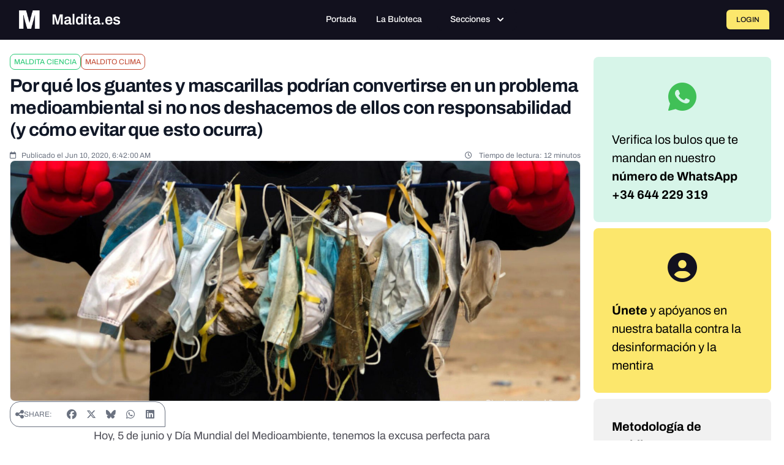

--- FILE ---
content_type: text/html; charset=UTF-8
request_url: https://maldita.es/clima/20200610/guantes-mascarillas-problema-medioambiental-evitarlo/
body_size: 21973
content:
<!DOCTYPE html>
<html lang="en" data-symfony-ux-translator-locale="en">
<head>
    <meta charset="utf-8"/>
    <meta http-equiv="x-ua-compatible" content="ie=edge"/>
    <meta name="viewport" content="width=device-width, initial-scale=1"/>

    <title>Por qué los guantes y mascarillas podrían convertirse en un problema medioambiental si no nos deshacemos de ellos con responsabilidad (y cómo evitar que esto ocurra)  · Maldita.es</title>
    <meta name="description" content="    
">

    
            
        
        <style type="text/css">@font-face {font-family:Archivo;font-style:normal;font-weight:100 900;src:url(/cf-fonts/v/archivo/5.0.16/latin/wght/normal.woff2);unicode-range:U+0000-00FF,U+0131,U+0152-0153,U+02BB-02BC,U+02C6,U+02DA,U+02DC,U+0304,U+0308,U+0329,U+2000-206F,U+2074,U+20AC,U+2122,U+2191,U+2193,U+2212,U+2215,U+FEFF,U+FFFD;font-display:swap;}@font-face {font-family:Archivo;font-style:normal;font-weight:100 900;src:url(/cf-fonts/v/archivo/5.0.16/latin-ext/wght/normal.woff2);unicode-range:U+0100-02AF,U+0304,U+0308,U+0329,U+1E00-1E9F,U+1EF2-1EFF,U+2020,U+20A0-20AB,U+20AD-20CF,U+2113,U+2C60-2C7F,U+A720-A7FF;font-display:swap;}@font-face {font-family:Archivo;font-style:normal;font-weight:100 900;src:url(/cf-fonts/v/archivo/5.0.16/vietnamese/wght/normal.woff2);unicode-range:U+0102-0103,U+0110-0111,U+0128-0129,U+0168-0169,U+01A0-01A1,U+01AF-01B0,U+0300-0301,U+0303-0304,U+0308-0309,U+0323,U+0329,U+1EA0-1EF9,U+20AB;font-display:swap;}@font-face {font-family:Archivo;font-style:italic;font-weight:100 900;src:url(/cf-fonts/v/archivo/5.0.16/latin-ext/wght/italic.woff2);unicode-range:U+0100-02AF,U+0304,U+0308,U+0329,U+1E00-1E9F,U+1EF2-1EFF,U+2020,U+20A0-20AB,U+20AD-20CF,U+2113,U+2C60-2C7F,U+A720-A7FF;font-display:swap;}@font-face {font-family:Archivo;font-style:italic;font-weight:100 900;src:url(/cf-fonts/v/archivo/5.0.16/vietnamese/wght/italic.woff2);unicode-range:U+0102-0103,U+0110-0111,U+0128-0129,U+0168-0169,U+01A0-01A1,U+01AF-01B0,U+0300-0301,U+0303-0304,U+0308-0309,U+0323,U+0329,U+1EA0-1EF9,U+20AB;font-display:swap;}@font-face {font-family:Archivo;font-style:italic;font-weight:100 900;src:url(/cf-fonts/v/archivo/5.0.16/latin/wght/italic.woff2);unicode-range:U+0000-00FF,U+0131,U+0152-0153,U+02BB-02BC,U+02C6,U+02DA,U+02DC,U+0304,U+0308,U+0329,U+2000-206F,U+2074,U+20AC,U+2122,U+2191,U+2193,U+2212,U+2215,U+FEFF,U+FFFD;font-display:swap;}@font-face {font-family:Source Serif 4;font-style:normal;font-weight:200 900;src:url(/cf-fonts/v/source-serif-4/5.0.16/cyrillic/opsz/normal.woff2);unicode-range:U+0301,U+0400-045F,U+0490-0491,U+04B0-04B1,U+2116;font-display:swap;}@font-face {font-family:Source Serif 4;font-style:normal;font-weight:200 900;src:url(/cf-fonts/v/source-serif-4/5.0.16/latin/opsz/normal.woff2);unicode-range:U+0000-00FF,U+0131,U+0152-0153,U+02BB-02BC,U+02C6,U+02DA,U+02DC,U+0304,U+0308,U+0329,U+2000-206F,U+2074,U+20AC,U+2122,U+2191,U+2193,U+2212,U+2215,U+FEFF,U+FFFD;font-display:swap;}@font-face {font-family:Source Serif 4;font-style:normal;font-weight:200 900;src:url(/cf-fonts/v/source-serif-4/5.0.16/vietnamese/opsz/normal.woff2);unicode-range:U+0102-0103,U+0110-0111,U+0128-0129,U+0168-0169,U+01A0-01A1,U+01AF-01B0,U+0300-0301,U+0303-0304,U+0308-0309,U+0323,U+0329,U+1EA0-1EF9,U+20AB;font-display:swap;}@font-face {font-family:Source Serif 4;font-style:normal;font-weight:200 900;src:url(/cf-fonts/v/source-serif-4/5.0.16/latin-ext/opsz/normal.woff2);unicode-range:U+0100-02AF,U+0304,U+0308,U+0329,U+1E00-1E9F,U+1EF2-1EFF,U+2020,U+20A0-20AB,U+20AD-20CF,U+2113,U+2C60-2C7F,U+A720-A7FF;font-display:swap;}@font-face {font-family:Source Serif 4;font-style:normal;font-weight:200 900;src:url(/cf-fonts/v/source-serif-4/5.0.16/greek/opsz/normal.woff2);unicode-range:U+0370-03FF;font-display:swap;}@font-face {font-family:Source Serif 4;font-style:normal;font-weight:200 900;src:url(/cf-fonts/v/source-serif-4/5.0.16/cyrillic-ext/opsz/normal.woff2);unicode-range:U+0460-052F,U+1C80-1C88,U+20B4,U+2DE0-2DFF,U+A640-A69F,U+FE2E-FE2F;font-display:swap;}@font-face {font-family:Source Serif 4;font-style:italic;font-weight:200 900;src:url(/cf-fonts/v/source-serif-4/5.0.16/vietnamese/opsz/italic.woff2);unicode-range:U+0102-0103,U+0110-0111,U+0128-0129,U+0168-0169,U+01A0-01A1,U+01AF-01B0,U+0300-0301,U+0303-0304,U+0308-0309,U+0323,U+0329,U+1EA0-1EF9,U+20AB;font-display:swap;}@font-face {font-family:Source Serif 4;font-style:italic;font-weight:200 900;src:url(/cf-fonts/v/source-serif-4/5.0.16/cyrillic-ext/opsz/italic.woff2);unicode-range:U+0460-052F,U+1C80-1C88,U+20B4,U+2DE0-2DFF,U+A640-A69F,U+FE2E-FE2F;font-display:swap;}@font-face {font-family:Source Serif 4;font-style:italic;font-weight:200 900;src:url(/cf-fonts/v/source-serif-4/5.0.16/latin/opsz/italic.woff2);unicode-range:U+0000-00FF,U+0131,U+0152-0153,U+02BB-02BC,U+02C6,U+02DA,U+02DC,U+0304,U+0308,U+0329,U+2000-206F,U+2074,U+20AC,U+2122,U+2191,U+2193,U+2212,U+2215,U+FEFF,U+FFFD;font-display:swap;}@font-face {font-family:Source Serif 4;font-style:italic;font-weight:200 900;src:url(/cf-fonts/v/source-serif-4/5.0.16/latin-ext/opsz/italic.woff2);unicode-range:U+0100-02AF,U+0304,U+0308,U+0329,U+1E00-1E9F,U+1EF2-1EFF,U+2020,U+20A0-20AB,U+20AD-20CF,U+2113,U+2C60-2C7F,U+A720-A7FF;font-display:swap;}@font-face {font-family:Source Serif 4;font-style:italic;font-weight:200 900;src:url(/cf-fonts/v/source-serif-4/5.0.16/greek/opsz/italic.woff2);unicode-range:U+0370-03FF;font-display:swap;}@font-face {font-family:Source Serif 4;font-style:italic;font-weight:200 900;src:url(/cf-fonts/v/source-serif-4/5.0.16/cyrillic/opsz/italic.woff2);unicode-range:U+0301,U+0400-045F,U+0490-0491,U+04B0-04B1,U+2116;font-display:swap;}</style>
        <link rel="stylesheet" href="https://cdnjs.cloudflare.com/ajax/libs/font-awesome/6.7.2/css/all.min.css"
              integrity="sha512-Evv84Mr4kqVGRNSgIGL/F/aIDqQb7xQ2vcrdIwxfjThSH8CSR7PBEakCr51Ck+w+/U6swU2Im1vVX0SVk9ABhg=="
              crossorigin="anonymous" referrerpolicy="no-referrer"/>

        <style>
#cc-main{background:transparent;color:var(--cc-primary-color);font-family:var(--cc-font-family);font-size:16px;font-weight:400;-webkit-font-smoothing:antialiased;-moz-osx-font-smoothing:grayscale;line-height:1.15;position:relative;text-rendering:optimizeLegibility;-webkit-text-size-adjust:100%;position:fixed;z-index:var(--cc-z-index)}#cc-main :after,#cc-main :before,#cc-main a,#cc-main button,#cc-main div,#cc-main h2,#cc-main input,#cc-main p,#cc-main span{all:unset;box-sizing:border-box}#cc-main .pm__badge,#cc-main button{all:initial;box-sizing:border-box;color:unset;visibility:unset}#cc-main .pm__badge,#cc-main a,#cc-main button,#cc-main input{-webkit-appearance:none;appearance:none;cursor:pointer;font-family:inherit;font-size:100%;line-height:normal;margin:0;outline:revert;outline-offset:2px;overflow:hidden}#cc-main table,#cc-main tbody,#cc-main td,#cc-main th,#cc-main thead,#cc-main tr{all:revert;color:inherit;font-family:inherit;font-size:inherit;font-weight:inherit}:root{--cc-font-family:-apple-system,BlinkMacSystemFont,"Segoe UI",Roboto,Helvetica,Arial,sans-serif,"Apple Color Emoji","Segoe UI Emoji","Segoe UI Symbol";--cc-modal-border-radius:.5rem;--cc-btn-border-radius:.4rem;--cc-modal-transition-duration:.25s;--cc-link-color:var(--cc-btn-primary-bg);--cc-modal-margin:1rem;--cc-z-index:2147483647;--cc-bg:#fff;--cc-primary-color:#2c2f31;--cc-secondary-color:#5e6266;--cc-btn-primary-bg:#30363c;--cc-btn-primary-color:#fff;--cc-btn-primary-border-color:var(--cc-btn-primary-bg);--cc-btn-primary-hover-bg:#000;--cc-btn-primary-hover-color:#fff;--cc-btn-primary-hover-border-color:var(--cc-btn-primary-hover-bg);--cc-btn-secondary-bg:#eaeff2;--cc-btn-secondary-color:var(--cc-primary-color);--cc-btn-secondary-border-color:var(--cc-btn-secondary-bg);--cc-btn-secondary-hover-bg:#d4dae0;--cc-btn-secondary-hover-color:#000;--cc-btn-secondary-hover-border-color:#d4dae0;--cc-separator-border-color:#f0f4f7;--cc-toggle-on-bg:var(--cc-btn-primary-bg);--cc-toggle-off-bg:#667481;--cc-toggle-on-knob-bg:#fff;--cc-toggle-off-knob-bg:var(--cc-toggle-on-knob-bg);--cc-toggle-enabled-icon-color:var(--cc-bg);--cc-toggle-disabled-icon-color:var(--cc-bg);--cc-toggle-readonly-bg:#d5dee2;--cc-toggle-readonly-knob-bg:#fff;--cc-toggle-readonly-knob-icon-color:var(--cc-toggle-readonly-bg);--cc-section-category-border:var(--cc-cookie-category-block-bg);--cc-cookie-category-block-bg:#f0f4f7;--cc-cookie-category-block-border:#f0f4f7;--cc-cookie-category-block-hover-bg:#e9eff4;--cc-cookie-category-block-hover-border:#e9eff4;--cc-cookie-category-expanded-block-bg:transparent;--cc-cookie-category-expanded-block-hover-bg:#dee4e9;--cc-overlay-bg:rgba(0,0,0,.65);--cc-webkit-scrollbar-bg:var(--cc-section-category-border);--cc-webkit-scrollbar-hover-bg:var(--cc-btn-primary-hover-bg);--cc-footer-bg:var(--cc-btn-secondary-bg);--cc-footer-color:var(--cc-secondary-color);--cc-footer-border-color:#e4eaed;--cc-pm-toggle-border-radius:4em}#cc-main.cc--rtl{direction:rtl}#cc-main .cm__title,#cc-main a,#cc-main b,#cc-main em,#cc-main strong{font-weight:600}#cc-main button>span{pointer-events:none}#cc-main .cc__link,#cc-main a{background-image:linear-gradient(currentColor,currentColor);background-position:0 100%;background-repeat:no-repeat;background-size:0 1px;font-weight:600;position:relative;transition:background-size .25s,color .25s ease}#cc-main .cc__link:hover,#cc-main a:hover{background-size:100% 1px;color:var(--cc-primary-color)}#cc-main .cc__link{color:var(--cc-link-color)}#cc-main .cm__desc,#cc-main .pm__body{overscroll-behavior:auto contain;scrollbar-width:thin}@media screen and (min-width:640px){#cc-main ::-webkit-scrollbar,#cc-main ::-webkit-scrollbar-thumb,#cc-main ::-webkit-scrollbar-track{all:revert}#cc-main ::-webkit-scrollbar-thumb{-webkit-background-clip:padding-box;background-clip:padding-box;background:var(--cc-toggle-readonly-bg);border:.25rem solid var(--cc-bg);border-radius:1rem}#cc-main ::-webkit-scrollbar-thumb:hover{background:var(--cc-toggle-off-bg)}#cc-main ::-webkit-scrollbar{background:transparent;width:12px}}html.disable--interaction.show--consent,html.disable--interaction.show--consent body{height:auto!important;overflow:hidden!important}@media (prefers-reduced-motion){#cc-main{--cc-modal-transition-duration:0s}}.cc--darkmode{--cc-bg:#161a1c;--cc-primary-color:#ebf3f6;--cc-secondary-color:#aebbc5;--cc-btn-primary-bg:#c2d0e0;--cc-btn-primary-color:var(--cc-bg);--cc-btn-primary-border-color:var(--cc-btn-primary-bg);--cc-btn-primary-hover-bg:#98a7b6;--cc-btn-primary-hover-color:#000;--cc-btn-primary-hover-border-color:var(--cc-btn-primary-hover-bg);--cc-btn-secondary-bg:#242c31;--cc-btn-secondary-color:var(--cc-primary-color);--cc-btn-secondary-border-color:var(--cc-btn-secondary-bg);--cc-btn-secondary-hover-bg:#353d43;--cc-btn-secondary-hover-color:#fff;--cc-btn-secondary-hover-border-color:var(--cc-btn-secondary-hover-bg);--cc-separator-border-color:#222a30;--cc-toggle-on-bg:var(--cc-btn-primary-bg);--cc-toggle-off-bg:#525f6b;--cc-toggle-on-knob-bg:var(--cc-btn-primary-color);--cc-toggle-off-knob-bg:var(--cc-btn-primary-color);--cc-toggle-enabled-icon-color:var(--cc-btn-primary-color);--cc-toggle-disabled-icon-color:var(--cc-btn-primary-color);--cc-toggle-readonly-bg:#343e45;--cc-toggle-readonly-knob-bg:#5f6b72;--cc-toggle-readonly-knob-icon-color:var(--cc-toggle-readonly-bg);--cc-section-category-border:#1e2428;--cc-cookie-category-block-bg:#1e2428;--cc-cookie-category-block-border:var(--cc-section-category-border);--cc-cookie-category-block-hover-bg:#242c31;--cc-cookie-category-block-hover-border:#232a2f;--cc-cookie-category-expanded-block-bg:transparent;--cc-cookie-category-expanded-block-hover-bg:var(--cc-toggle-readonly-bg);--cc-overlay-bg:rgba(0,0,0,.65);--cc-webkit-scrollbar-bg:var(--cc-section-category-border);--cc-webkit-scrollbar-hover-bg:var(--cc-btn-primary-hover-bg);--cc-footer-bg:#0c0e0f;--cc-footer-color:var(--cc-secondary-color);--cc-footer-border-color:#060809}.cc--darkmode #cc-main{color-scheme:dark}#cc-main .cm{background:var(--cc-bg);border-radius:var(--cc-modal-border-radius);box-shadow:0 .625em 1.875em rgba(0,0,2,.3);display:flex;flex-direction:column;max-width:24rem;opacity:0;overflow:hidden;position:fixed;transform:translateY(1.6em);visibility:hidden;z-index:1}#cc-main .cm--top{top:var(--cc-modal-margin)}#cc-main .cm--middle{top:50%;transform:translateY(calc(-50% + 1.6em))}#cc-main .cm--bottom{bottom:var(--cc-modal-margin)}#cc-main .cm--center{left:var(--cc-modal-margin);margin:0 auto;right:var(--cc-modal-margin);width:unset}#cc-main .cm--left{left:var(--cc-modal-margin);margin-right:var(--cc-modal-margin)}#cc-main .cm--right{margin-left:var(--cc-modal-margin);right:var(--cc-modal-margin)}#cc-main .cm__body{display:flex;flex-direction:column;justify-content:space-between;position:relative}#cc-main .cm__btns,#cc-main .cm__links{padding:1rem 1.3rem;width:unset}#cc-main .cm__texts{display:flex;flex:1;flex-direction:column;justify-content:center;padding:1rem 0 0}#cc-main .cm__desc,#cc-main .cm__title{padding:0 1.3rem}#cc-main .cm__title{font-size:1.05em}#cc-main .cm__title+.cm__desc{margin-top:1.1em}#cc-main .cm__desc{color:var(--cc-secondary-color);font-size:.9em;line-height:1.5;max-height:40vh;overflow-x:visible;overflow-y:auto;padding-bottom:1em}#cc-main .cm__btns{border-top:1px solid var(--cc-separator-border-color);display:flex;flex-direction:column;justify-content:center}#cc-main .cm__btn-group{display:grid;grid-auto-columns:minmax(0,1fr)}#cc-main .cm__btn+.cm__btn,#cc-main .cm__btn-group+.cm__btn-group{margin-top:.375rem}#cc-main .cm--flip .cm__btn+.cm__btn,#cc-main .cm--flip .cm__btn-group+.cm__btn-group{margin-bottom:.375rem;margin-top:0}#cc-main .cm--inline .cm__btn+.cm__btn{margin-left:.375rem;margin-top:0}#cc-main .cm--inline.cm--flip .cm__btn+.cm__btn{margin-bottom:0;margin-left:0;margin-right:.375rem}#cc-main .cm--inline.cm--flip .cm__btn-group+.cm__btn-group{margin-bottom:.375rem;margin-right:0}#cc-main .cm--wide .cm__btn+.cm__btn,#cc-main .cm--wide .cm__btn-group+.cm__btn-group{margin-left:.375rem;margin-top:0}#cc-main .cm--wide.cm--flip .cm__btn+.cm__btn,#cc-main .cm--wide.cm--flip .cm__btn-group+.cm__btn-group{margin-bottom:0;margin-right:.375rem}#cc-main .cm--bar:not(.cm--inline) .cm__btn-group--uneven,#cc-main .cm--wide .cm__btn-group--uneven{display:flex;flex:1;justify-content:space-between}#cc-main .cm--bar:not(.cm--inline).cm--flip .cm__btn-group--uneven,#cc-main .cm--wide.cm--flip .cm__btn-group--uneven{flex-direction:row-reverse}#cc-main .cm__btn{background:var(--cc-btn-primary-bg);border:1px solid var(--cc-btn-primary-border-color);border-radius:var(--cc-btn-border-radius);color:var(--cc-btn-primary-color);font-size:.82em;font-weight:600;min-height:42px;padding:.5em 1em;text-align:center}#cc-main .cm__btn:hover{background:var(--cc-btn-primary-hover-bg);border-color:var(--cc-btn-primary-hover-border-color);color:var(--cc-btn-primary-hover-color)}#cc-main .cm__btn--secondary{background:var(--cc-btn-secondary-bg);border-color:var(--cc-btn-secondary-border-color);color:var(--cc-btn-secondary-color)}#cc-main .cm__btn--secondary:hover{background:var(--cc-btn-secondary-hover-bg);border-color:var(--cc-btn-secondary-hover-border-color);color:var(--cc-btn-secondary-hover-color)}#cc-main .cm__btn--close{border-radius:0;border-bottom-left-radius:var(--cc-btn-border-radius);border-right:none;border-top:none;display:none;font-size:1em;height:42px;min-width:auto!important;overflow:hidden;padding:0!important;position:absolute;right:0;top:0;width:42px}#cc-main .cm__btn--close svg{stroke:var(--cc-btn-primary-color);transform:scale(.5);transition:stroke .15s ease}#cc-main .cm__btn--close:hover svg{stroke:var(--cc-btn-primary-hover-color)}#cc-main .cm__btn--close.cm__btn--secondary svg{stroke:var(--cc-btn-secondary-color)}#cc-main .cm__btn--close.cm__btn--secondary:hover svg{stroke:var(--cc-btn-secondary-hover-color)}#cc-main .cm__btn--close+.cm__texts .cm__title{padding-right:3rem}#cc-main .cm--inline .cm__btn-group{grid-auto-flow:column}#cc-main .cm__footer{background:var(--cc-footer-bg);border-top:1px solid var(--cc-footer-border-color);color:var(--cc-footer-color);padding:.4em 0 .5em}#cc-main .cm__links{display:flex;flex-direction:row;padding-bottom:0;padding-top:0}#cc-main .cm__link-group{display:flex;flex-direction:row;font-size:.8em;width:100%}#cc-main .cm__link-group>*+*{margin-left:1.3rem}#cc-main .cm--flip .cm__btn:last-child{grid-row:1}#cc-main .cm--inline.cm--flip .cm__btn:last-child{grid-column:1}#cc-main .cm--box .cm__btn--close{display:block}#cc-main .cm--box.cm--flip .cm__btns{flex-direction:column-reverse}#cc-main .cm--box.cm--wide{max-width:36em}#cc-main .cm--box.cm--wide .cm__btns{flex-direction:row;justify-content:space-between}#cc-main .cm--box.cm--wide .cm__btn-group{grid-auto-flow:column}#cc-main .cm--box.cm--wide .cm__btn{min-width:120px;padding-left:1.8em;padding-right:1.8em}#cc-main .cm--box.cm--wide.cm--flip .cm__btns{flex-direction:row-reverse}#cc-main .cm--box.cm--wide.cm--flip .cm__btn:last-child{grid-column:1}#cc-main .cm--cloud{max-width:54em;width:unset}#cc-main .cm--cloud .cm__body{flex-direction:row}#cc-main .cm--cloud .cm__texts{flex:1}#cc-main .cm--cloud .cm__desc{max-height:9.4em}#cc-main .cm--cloud .cm__btns{border-left:1px solid var(--cc-separator-border-color);border-top:none;max-width:23em}#cc-main .cm--cloud .cm__btn-group{flex-direction:column}#cc-main .cm--cloud .cm__btn{min-width:19em}#cc-main .cm--cloud.cm--flip .cm__btn-group,#cc-main .cm--cloud.cm--flip .cm__btns{flex-direction:column-reverse}#cc-main .cm--cloud.cm--inline .cm__btn-group{flex-direction:row}#cc-main .cm--cloud.cm--inline .cm__btn{min-width:10em}#cc-main .cm--cloud.cm--inline.cm--flip .cm__btn-group{flex-direction:row-reverse}#cc-main .cm--bar{border-radius:0;left:0;margin:0;max-width:unset;opacity:1;right:0;transform:translateY(0);width:100vw;--cc-modal-transition-duration:.35s}#cc-main .cm--bar.cm--top{top:0;transform:translateY(-100%)}#cc-main .cm--bar.cm--bottom{bottom:0;transform:translateY(100%)}#cc-main .cm--bar .cm__body,#cc-main .cm--bar .cm__links{margin:0 auto;max-width:55em;width:100%}#cc-main .cm--bar .cm__body{padding:.5em 0 .9em}#cc-main .cm--bar .cm__btns{border-top:none;flex-direction:row;justify-content:space-between}#cc-main .cm--bar .cm__btn-group{grid-auto-flow:column}#cc-main .cm--bar:not(.cm--inline) .cm__btn+.cm__btn,#cc-main .cm--bar:not(.cm--inline) .cm__btn-group+.cm__btn-group{margin-left:.375rem;margin-top:0}#cc-main .cm--bar .cm__btn{min-width:120px;padding-left:2em;padding-right:2em}#cc-main .cm--bar.cm--flip:not(.cm--inline) .cm__btn+.cm__btn,#cc-main .cm--bar.cm--flip:not(.cm--inline) .cm__btn-group+.cm__btn-group{margin-bottom:0;margin-left:0;margin-right:.375rem}#cc-main .cm--bar.cm--flip .cm__btns{flex-direction:row-reverse}#cc-main .cm--bar.cm--flip .cm__btn:last-child{grid-column:1}#cc-main .cm--bar.cm--inline .cm__body,#cc-main .cm--bar.cm--inline .cm__links{max-width:74em}#cc-main .cm--bar.cm--inline .cm__body{flex-direction:row;padding:0}#cc-main .cm--bar.cm--inline .cm__btns{flex-direction:column;justify-content:center;max-width:23em}#cc-main .cm--bar.cm--inline.cm--flip .cm__btns{flex-direction:column-reverse}#cc-main .cc--anim .cm,#cc-main .cc--anim.cm-wrapper:before{transition:opacity var(--cc-modal-transition-duration) ease,visibility var(--cc-modal-transition-duration) ease,transform var(--cc-modal-transition-duration) ease}#cc-main .cc--anim .cm__btn,#cc-main .cc--anim .cm__close{transition:background-color .15s ease,border-color .15s ease,color .15s ease}.disable--interaction #cc-main .cm-wrapper:before{background:var(--cc-overlay-bg);bottom:0;content:"";left:0;opacity:0;position:fixed;right:0;top:0;visibility:hidden;z-index:0}.show--consent #cc-main .cc--anim .cm{opacity:1;transform:translateY(0);visibility:visible!important}.show--consent #cc-main .cc--anim .cm--middle{transform:translateY(-50%)}.show--consent #cc-main .cc--anim .cm--bar{transform:translateY(0)}.show--consent #cc-main .cc--anim.cm-wrapper:before{opacity:1;visibility:visible}#cc-main.cc--rtl .cm__btn--close{border-bottom-left-radius:unset;border-bottom-right-radius:var(--cc-btn-border-radius);left:0;right:unset}#cc-main.cc--rtl .cm__btn--close+.cm__texts .cm__title{padding-left:3rem!important;padding-right:1.3rem}#cc-main.cc--rtl .cm--inline .cm__btn+.cm__btn{margin-left:0;margin-right:.375rem}#cc-main.cc--rtl .cm--inline.cm--flip .cm__btn+.cm__btn{margin-left:.375rem;margin-right:0}#cc-main.cc--rtl .cm:not(.cm--inline).cm--bar .cm__btn+.cm__btn,#cc-main.cc--rtl .cm:not(.cm--inline).cm--bar .cm__btn-group+.cm__btn-group,#cc-main.cc--rtl .cm:not(.cm--inline).cm--wide .cm__btn+.cm__btn,#cc-main.cc--rtl .cm:not(.cm--inline).cm--wide .cm__btn-group+.cm__btn-group{margin-left:0;margin-right:.375rem}#cc-main.cc--rtl .cm:not(.cm--inline).cm--bar.cm--flip .cm__btn+.cm__btn,#cc-main.cc--rtl .cm:not(.cm--inline).cm--wide.cm--flip .cm__btn+.cm__btn{margin-left:.375rem;margin-right:0}#cc-main.cc--rtl .cm__link-group>*+*{margin-left:0;margin-right:1.3rem}@media screen and (max-width:640px){#cc-main{--cc-modal-margin:.5em}#cc-main .cm{max-width:none!important;width:auto!important}#cc-main .cm__body{flex-direction:column!important;padding:0!important}#cc-main .cm__btns,#cc-main .cm__desc,#cc-main .cm__links,#cc-main .cm__title{padding-left:1.1rem!important;padding-right:1.1rem!important}#cc-main .cm__btns{border-left:none!important;border-top:1px solid var(--cc-separator-border-color)!important;flex-direction:column!important;max-width:none!important;min-width:auto!important}#cc-main .cm__btn+.cm__btn,#cc-main .cm__btn-group+.cm__btn-group{margin:.375rem 0 0!important}#cc-main .cm--flip .cm__btn+.cm__btn,#cc-main .cm--flip .cm__btn-group+.cm__btn-group{margin-bottom:.375rem!important;margin-top:0!important}#cc-main .cm__btn-group{display:flex!important;flex-direction:column!important;min-width:auto!important}#cc-main .cm__btn{flex:auto!important}#cc-main .cm__link-group{justify-content:center!important}#cc-main .cm--flip .cm__btn-group,#cc-main .cm--flip .cm__btns{flex-direction:column-reverse!important}}#cc-main .pm-wrapper{position:relative;z-index:2}#cc-main .pm{background:var(--cc-bg);border-radius:var(--cc-modal-border-radius);box-shadow:0 .625em 1.875em rgba(0,0,2,.3);display:flex;flex-direction:column;opacity:0;overflow:hidden;position:fixed;visibility:hidden;width:100%;width:unset;z-index:1}#cc-main svg{fill:none;width:100%}#cc-main .pm__body,#cc-main .pm__footer,#cc-main .pm__header{padding:1em 1.4em}#cc-main .pm__header{align-items:center;border-bottom:1px solid var(--cc-separator-border-color);display:flex;justify-content:space-between}#cc-main .pm__title{align-items:center;display:flex;flex:1;font-weight:600;margin-right:2em}#cc-main .pm__close-btn{background:var(--cc-btn-secondary-bg);border:1px solid var(--cc-btn-secondary-border-color);border-radius:var(--cc-btn-border-radius);height:40px;position:relative;transition:all .15s ease;width:40px}#cc-main .pm__close-btn span{display:flex;height:100%;width:100%}#cc-main .pm__close-btn svg{stroke:var(--cc-btn-secondary-color);transform:scale(.5);transition:stroke .15s ease}#cc-main .pm__close-btn:hover{background:var(--cc-btn-secondary-hover-bg);border-color:var(--cc-btn-secondary-hover-border-color)}#cc-main .pm__close-btn:hover svg{stroke:var(--cc-btn-secondary-hover-color)}#cc-main .pm__body{flex:1;overflow-y:auto;overflow-y:overlay}#cc-main .pm__section,#cc-main .pm__section--toggle{border-radius:var(--cc-btn-border-radius);display:flex;flex-direction:column;margin-bottom:.5em}#cc-main .pm__section--toggle .pm__section-desc-wrapper{border:1px solid var(--cc-cookie-category-block-border);border-radius:var(--cc-btn-border-radius);border-top:none;border-top-left-radius:0;border-top-right-radius:0;display:none;margin-top:0!important;overflow:hidden}#cc-main .pm__section{border:1px solid var(--cc-separator-border-color);padding:1em;transition:background-color .25s ease,border-color .25s ease}#cc-main .pm__section:first-child{border:none;margin-bottom:2em;margin-top:0;padding:0;transition:none}#cc-main .pm__section:not(:first-child):hover{background:var(--cc-cookie-category-block-bg);border-color:var(--cc-cookie-category-block-border)}#cc-main .pm__section-toggles+.pm__section{margin-top:2em}#cc-main .pm__section--toggle{background:var(--cc-cookie-category-block-bg);border-top:none;margin-bottom:.375rem}#cc-main .pm__section--toggle .pm__section-title{align-items:center;background:var(--cc-cookie-category-block-bg);border:1px solid var(--cc-cookie-category-block-border);display:flex;justify-content:space-between;min-height:58px;padding:1.1em 5.4em 1.1em 1.2em;position:relative;transition:background-color .25s ease,border-color .25s ease;width:100%}#cc-main .pm__section--toggle .pm__section-title:hover{background:var(--cc-cookie-category-block-hover-bg);border-color:var(--cc-cookie-category-block-hover-border)}#cc-main .pm__section--toggle .pm__section-desc{margin-top:0;padding:1em}#cc-main .pm__section--toggle.is-expanded{--cc-cookie-category-block-bg:var(--cc-cookie-category-expanded-block-bg);--cc-cookie-category-block-border:var(--cc-cookie-category-expanded-block-hover-bg)}#cc-main .pm__section--toggle.is-expanded .pm__section-title{border-bottom-left-radius:0;border-bottom-right-radius:0}#cc-main .pm__section--toggle.is-expanded .pm__section-arrow svg{transform:scale(.5) rotate(180deg)}#cc-main .pm__section--toggle.is-expanded .pm__section-desc-wrapper{display:flex}#cc-main .pm__section--expandable .pm__section-title{cursor:pointer;padding-left:3.4em}#cc-main .pm__section--expandable .pm__section-arrow{background:var(--cc-toggle-readonly-bg);border-radius:100%;display:flex;height:20px;justify-content:center;left:18px;pointer-events:none;position:absolute;width:20px}#cc-main .pm__section--expandable .pm__section-arrow svg{stroke:var(--cc-btn-secondary-color);transform:scale(.5)}#cc-main .pm__section-title-wrapper{align-items:center;display:flex;position:relative}#cc-main .pm__section-title-wrapper+.pm__section-desc-wrapper{margin-top:.85em}#cc-main .pm__section-title{border-radius:var(--cc-btn-border-radius);font-size:.95em;font-weight:600}#cc-main .pm__badge{align-items:center;background:var(--cc-btn-secondary-bg);border-radius:5em;color:var(--cc-secondary-color);display:flex;flex:none;font-size:.8em;font-weight:600;height:23px;justify-content:center;margin-left:1em;min-width:23px;overflow:hidden;padding:0 .6em 1px;position:relative;text-align:center;white-space:nowrap;width:auto}#cc-main .pm__service-counter{background:var(--cc-btn-primary-bg);color:var(--cc-btn-primary-color);padding:0;width:23px}#cc-main .pm__service-counter[data-counterlabel]{padding:0 .6em 1px;width:auto}#cc-main .section__toggle,#cc-main .section__toggle-wrapper,#cc-main .toggle__icon,#cc-main .toggle__label{border-radius:var(--cc-pm-toggle-border-radius);height:23px;transform:translateZ(0);width:50px}#cc-main .section__toggle-wrapper{cursor:pointer;position:absolute;right:18px;z-index:1}#cc-main .toggle-service{height:19px;position:relative;right:0;width:42px}#cc-main .toggle-service .section__toggle,#cc-main .toggle-service .toggle__icon,#cc-main .toggle-service .toggle__label{height:19px;width:42px}#cc-main .toggle-service .toggle__icon{position:relative}#cc-main .toggle-service .toggle__icon-circle{height:19px;width:19px}#cc-main .toggle-service .section__toggle:checked~.toggle__icon .toggle__icon-circle{transform:translateX(23px)}#cc-main .pm__section--toggle:nth-child(2) .section__toggle-wrapper:after{display:none!important}#cc-main .section__toggle{border:0;cursor:pointer;display:block;left:0;margin:0;position:absolute;top:0}#cc-main .section__toggle:disabled{cursor:not-allowed}#cc-main .toggle__icon{background:var(--cc-toggle-off-bg);box-shadow:0 0 0 1px var(--cc-toggle-off-bg);display:flex;flex-direction:row;pointer-events:none;position:absolute;transition:all .25s ease}#cc-main .toggle__icon-circle{background:var(--cc-toggle-off-knob-bg);border:none;border-radius:var(--cc-pm-toggle-border-radius);box-shadow:0 1px 2px rgba(24,32,3,.36);display:block;height:23px;left:0;position:absolute;top:0;transition:transform .25s ease,background-color .25s ease;width:23px}#cc-main .toggle__icon-off,#cc-main .toggle__icon-on{height:100%;position:absolute;transition:opacity .15s ease;width:100%}#cc-main .toggle__icon-on{opacity:0;transform:rotate(45deg)}#cc-main .toggle__icon-on svg{stroke:var(--cc-toggle-on-bg);transform:scale(.55) rotate(-45deg)}#cc-main .toggle__icon-off{opacity:1}#cc-main .toggle__icon-off svg{stroke:var(--cc-toggle-off-bg);transform:scale(.55)}#cc-main .section__toggle:checked~.toggle__icon{background:var(--cc-toggle-on-bg);box-shadow:0 0 0 1px var(--cc-toggle-on-bg)}#cc-main .section__toggle:checked~.toggle__icon .toggle__icon-circle{background-color:var(--cc-toggle-on-knob-bg);transform:translateX(27px)}#cc-main .section__toggle:checked~.toggle__icon .toggle__icon-on{opacity:1}#cc-main .section__toggle:checked~.toggle__icon .toggle__icon-off{opacity:0}#cc-main .section__toggle:checked:disabled~.toggle__icon{background:var(--cc-toggle-readonly-bg);box-shadow:0 0 0 1px var(--cc-toggle-readonly-bg)}#cc-main .section__toggle:checked:disabled~.toggle__icon .toggle__icon-circle{background:var(--cc-toggle-readonly-knob-bg);box-shadow:none}#cc-main .section__toggle:checked:disabled~.toggle__icon svg{stroke:var(--cc-toggle-readonly-knob-icon-color)}#cc-main .toggle__label{opacity:0;overflow:hidden;pointer-events:none;position:absolute;top:0;z-index:-1}#cc-main .pm__section-desc-wrapper{color:var(--cc-secondary-color);display:flex;flex-direction:column;font-size:.9em}#cc-main .pm__section-desc-wrapper>:not(:last-child){border-bottom:1px solid var(--cc-cookie-category-block-border)}#cc-main .pm__section-services{display:flex;flex-direction:column}#cc-main .pm__service{align-items:center;display:flex;justify-content:space-between;padding:.4em 1.2em;position:relative;transition:background-color .15s ease}#cc-main .pm__service:hover{background-color:var(--cc-cookie-category-block-hover-bg)}#cc-main .pm__service-header{align-items:center;display:flex;margin-right:1em;width:100%}#cc-main .pm__service-icon{border:2px solid;border-radius:100%;height:8px;margin-left:6px;margin-right:20px;margin-top:1px;min-width:8px}#cc-main .pm__service-title{font-size:.95em;width:100%;word-break:break-word}#cc-main .pm__section-desc{line-height:1.5em}#cc-main .pm__section-table{border-collapse:collapse;font-size:.9em;margin:0;overflow:hidden;padding:0;text-align:left;width:100%}#cc-main .pm__table-caption{text-align:left}#cc-main .pm__table-caption,#cc-main .pm__table-head>tr{border-bottom:1px dashed var(--cc-separator-border-color);color:var(--cc-primary-color);font-weight:600}#cc-main .pm__table-tr{transition:background-color .15s ease}#cc-main .pm__table-tr:hover{background:var(--cc-cookie-category-block-hover-bg)}#cc-main .pm__table-caption,#cc-main .pm__table-td,#cc-main .pm__table-th{padding:.625em .625em .625em 1.2em;vertical-align:top}#cc-main .pm__footer{border-top:1px solid var(--cc-separator-border-color);display:flex;justify-content:space-between}#cc-main .pm__btn-group{display:flex}#cc-main .pm__btn+.pm__btn,#cc-main .pm__btn-group+.pm__btn-group{margin-left:.375rem}#cc-main .pm--flip .pm__btn+.pm__btn,#cc-main .pm--flip .pm__btn-group+.pm__btn-group{margin-left:0;margin-right:.375rem}#cc-main .pm__btn{background:var(--cc-btn-primary-bg);border:1px solid var(--cc-btn-primary-border-color);border-radius:var(--cc-btn-border-radius);color:var(--cc-btn-primary-color);flex:auto;font-size:.82em;font-weight:600;min-height:42px;min-width:110px;padding:.5em 1.5em;text-align:center;transition:background-color .15s ease,border-color .15s ease,color .15s ease}#cc-main .pm__btn:hover{background:var(--cc-btn-primary-hover-bg);border-color:var(--cc-btn-primary-hover-border-color);color:var(--cc-btn-primary-hover-color)}#cc-main .pm__btn--secondary{background:var(--cc-btn-secondary-bg);border-color:var(--cc-btn-secondary-border-color);color:var(--cc-btn-secondary-color)}#cc-main .pm__btn--secondary:hover{background:var(--cc-btn-secondary-hover-bg);border-color:var(--cc-btn-secondary-hover-border-color);color:var(--cc-btn-secondary-hover-color)}#cc-main .pm--box{height:calc(100% - 2em);left:var(--cc-modal-margin);margin:0 auto;max-height:37.5em;max-width:43em;right:var(--cc-modal-margin);top:50%;transform:translateY(calc(-50% + 1.6em))}#cc-main .pm--box.pm--flip .pm__btn-group,#cc-main .pm--box.pm--flip .pm__footer{flex-direction:row-reverse}#cc-main .pm--bar{border-radius:0;bottom:0;height:100%;margin:0;max-height:none;max-width:29em;opacity:1;top:0;width:100%;--cc-modal-transition-duration:.35s}#cc-main .pm--bar .pm__section-table,#cc-main .pm--bar .pm__table-body,#cc-main .pm--bar .pm__table-td,#cc-main .pm--bar .pm__table-th,#cc-main .pm--bar .pm__table-tr{display:block}#cc-main .pm--bar .pm__table-head{display:none}#cc-main .pm--bar .pm__table-caption{display:block}#cc-main .pm--bar .pm__table-tr:not(:last-child){border-bottom:1px solid var(--cc-separator-border-color)}#cc-main .pm--bar .pm__table-td{display:flex;justify-content:space-between}#cc-main .pm--bar .pm__table-td:before{color:var(--cc-primary-color);content:attr(data-column);flex:1;font-weight:600;min-width:100px;overflow:hidden;padding-right:2em;text-overflow:ellipsis}#cc-main .pm--bar .pm__table-td>div{flex:3}#cc-main .pm--bar:not(.pm--wide) .pm__body,#cc-main .pm--bar:not(.pm--wide) .pm__footer,#cc-main .pm--bar:not(.pm--wide) .pm__header{padding:1em 1.3em}#cc-main .pm--bar:not(.pm--wide) .pm__btn-group,#cc-main .pm--bar:not(.pm--wide) .pm__footer{flex-direction:column}#cc-main .pm--bar:not(.pm--wide) .pm__btn+.pm__btn,#cc-main .pm--bar:not(.pm--wide) .pm__btn-group+.pm__btn-group{margin:.375rem 0 0}#cc-main .pm--bar:not(.pm--wide).pm--flip .pm__btn-group,#cc-main .pm--bar:not(.pm--wide).pm--flip .pm__footer{flex-direction:column-reverse}#cc-main .pm--bar:not(.pm--wide).pm--flip .pm__btn+.pm__btn,#cc-main .pm--bar:not(.pm--wide).pm--flip .pm__btn-group+.pm__btn-group{margin-bottom:.375rem;margin-top:0}#cc-main .pm--bar:not(.pm--wide) .pm__badge{display:none}#cc-main .pm--bar.pm--left{left:0;transform:translateX(-100%)}#cc-main .pm--bar.pm--right{right:0;transform:translateX(100%)}#cc-main .pm--bar.pm--wide{max-width:35em}#cc-main .pm--bar.pm--wide .pm__body,#cc-main .pm--bar.pm--wide .pm__footer,#cc-main .pm--bar.pm--wide .pm__header{padding:1em 1.4em}#cc-main .pm--bar.pm--wide.pm--flip .pm__btn-group,#cc-main .pm--bar.pm--wide.pm--flip .pm__footer{flex-direction:row-reverse}#cc-main .pm-overlay{background:var(--cc-overlay-bg);bottom:0;content:"";left:0;opacity:0;position:fixed;right:0;top:0;visibility:hidden;z-index:1}#cc-main .cc--anim .pm,#cc-main .cc--anim .pm-overlay{transition:opacity var(--cc-modal-transition-duration) ease,visibility var(--cc-modal-transition-duration) ease,transform var(--cc-modal-transition-duration) ease}.show--preferences #cc-main .cc--anim .pm{opacity:1;visibility:visible!important}.show--preferences #cc-main .cc--anim .pm--box{transform:translateY(-50%)}.show--preferences #cc-main .cc--anim .pm--bar{transform:translateX(0)}.show--preferences #cc-main .cc--anim .pm-overlay{opacity:1;visibility:visible}#cc-main.cc--rtl .pm__service-header{margin-left:1em;margin-right:0}#cc-main.cc--rtl .pm__section-arrow{left:unset;right:18px}#cc-main.cc--rtl .section__toggle-wrapper{left:18px;right:unset;transform-origin:left}#cc-main.cc--rtl .toggle-service{left:0}#cc-main.cc--rtl .pm__service-icon{margin-left:20px;margin-right:5px}#cc-main.cc--rtl .pm__section--toggle .pm__section-title{padding-left:5.4em;padding-right:1.2em}#cc-main.cc--rtl .pm__section--expandable .pm__section-title{padding-right:3.4em}#cc-main.cc--rtl .pm__badge{margin-left:unset;margin-right:1em}#cc-main.cc--rtl .toggle__icon-circle{transform:translateX(27px)}#cc-main.cc--rtl .toggle-service .toggle__icon-circle{transform:translateX(23px)}#cc-main.cc--rtl .section__toggle:checked~.toggle__icon .toggle__icon-circle{transform:translateX(0)}#cc-main.cc--rtl .pm__table-td,#cc-main.cc--rtl .pm__table-th{padding-left:unset;padding-right:1.2em;text-align:right}#cc-main.cc--rtl .pm__table-td{padding-left:unset;padding-right:1.2em}#cc-main.cc--rtl .pm__table-td:before{padding-left:2em;padding-right:unset}#cc-main.cc--rtl .pm__btn+.pm__btn,#cc-main.cc--rtl .pm__btn-group+.pm__btn-group{margin-left:0;margin-right:.375rem}#cc-main.cc--rtl .pm--flip .pm__btn+.pm__btn,#cc-main.cc--rtl .pm--flip .pm__btn-group+.pm__btn-group{margin-left:.375rem;margin-right:0}#cc-main.cc--rtl .pm--flip.pm--bar:not(.pm--wide) .pm__btn+.pm__btn,#cc-main.cc--rtl .pm--flip.pm--bar:not(.pm--wide) .pm__btn-group+.pm__btn-group{margin-left:0}@media screen and (max-width:640px){#cc-main .pm{border-radius:0;bottom:0;height:auto;left:0;max-height:100%;max-width:none!important;right:0;top:0;transform:translateY(1.6em)}#cc-main .pm__body,#cc-main .pm__footer,#cc-main .pm__header{padding:.9em!important}#cc-main .pm__badge{display:none}#cc-main .pm__section-table,#cc-main .pm__table-body,#cc-main .pm__table-caption,#cc-main .pm__table-td,#cc-main .pm__table-th,#cc-main .pm__table-tr{display:block}#cc-main .pm__table-head{display:none}#cc-main .pm__table-tr:not(:last-child){border-bottom:1px solid var(--cc-separator-border-color)}#cc-main .pm__table-td{display:flex;justify-content:space-between}#cc-main .pm__table-td:before{color:var(--cc-primary-color);content:attr(data-column);flex:1;font-weight:600;min-width:100px;overflow:hidden;padding-right:2em;text-overflow:ellipsis}#cc-main .pm__table-td>div{flex:3}#cc-main .pm__btn-group,#cc-main .pm__footer{flex-direction:column!important}#cc-main .pm__btn-group{display:flex!important}#cc-main .pm__btn+.pm__btn,#cc-main .pm__btn-group+.pm__btn-group{margin:.375rem 0 0!important}#cc-main .pm--flip .pm__btn+.pm__btn,#cc-main .pm--flip .pm__btn-group+.pm__btn-group{margin-bottom:.375rem!important;margin-top:0!important}#cc-main .pm--flip .pm__btn-group,#cc-main .pm--flip .pm__footer{flex-direction:column-reverse!important}.show--preferences #cc-main .cc--anim .pm{transform:translateY(0)!important}}

</style>

    
    
    <link rel="alternate" type="application/rss+xml" title="Maldita.es - Periodismo para que no te la cuelen &raquo; Feed"
          href="/feed"/>
    <link rel="icon" href="https://maldita.es/images/logos/maldita_logo_cuadrado.webp" sizes="32x32"/>
    <link rel="icon" href="https://maldita.es/images/logos/maldita_logo_cuadrado_grande.png" sizes="192x192"/>
    <link rel="apple-touch-icon" href="https://maldita.es/images/logos/maldita_logo_cuadrado_grande.png"/>
    <link rel="stylesheet" href="/build/crowdchecking.c60d87f0.css" data-turbo-track="dynamic">

            <style>
        /* Basic mappings for header.html.twig and footer */
        .bg-maldita-black { background-color: var(--cc-header-bg, #12111E); }
        .bg-maldita-gray-800 { background-color: var(--cc-header-bg, #12111E); }
        .bg-maldita-gray-200 { background-color: var(--cc-surface, #F3F4F6); }
        .border-maldita-gray-600 { border-color: var(--cc-header-bg, #12111E); }
        .text-maldita-gray-300 { color: var(--cc-text-secondary, #6B7280); }

        /* Header-specific overrides */
        header .text-maldita-gray-300,
        .bg-maldita-black .text-maldita-gray-300 {
            color: var(--cc-header-text, #FFFFFF);
        }

        /* Footer-specific overrides */
        footer.bg-maldita-black {
            background-color: var(--cc-footer-bg, #12111E);
            color: var(--cc-footer-text, #D1D5DB);
        }
        footer .text-maldita-gray-300,
        footer a {
            color: var(--cc-footer-text, #D1D5DB);
        }
        footer.bg-black,
        footer.bg-black * {
            color: var(--cc-footer-text, #D1D5DB) !important;
        }
        footer.bg-black p,
        footer.bg-black strong,
        footer.bg-black b {
            color: var(--cc-footer-text, #D1D5DB) !important;
        }

        /* Button hover states */
        .hover\:bg-maldita-gray-600:hover,
        .hover\:bg-maldita-black:hover {
            background-color: var(--cc-header-bg, #12111E);
            opacity: 0.8;
        }
        .hover\:text-maldita-gray-800:hover {
            color: var(--cc-text, #111827);
        }

        /* Header border fixes */
        header.border-maldita-gray-600,
        header nav {
            border-color: var(--cc-header-bg, #12111E);
        }

        /* Apply theme fonts globally */
        body {
            font-family: var(--cc-font-family, 'Archivo', sans-serif);
        }

        h1, h2, h3, h4, h5, h6 {
            font-family: var(--cc-heading-font, 'Source Serif 4', serif);
        }
    </style>

        <script type="module" src="/js/cookie-consent.js"></script>

    <script src="/build/runtime.e7133f08.js" defer data-turbo-track="dynamic"></script><script src="/build/6649.1c761a3a.js" defer data-turbo-track="dynamic"></script><script src="/build/4692.d0237668.js" defer data-turbo-track="dynamic"></script><script src="/build/3362.48a91ebc.js" defer data-turbo-track="dynamic"></script><script src="/build/5233.95d9e6f3.js" defer data-turbo-track="dynamic"></script><script src="/build/3751.aa432b17.js" defer data-turbo-track="dynamic"></script><script src="/build/6172.c908f26f.js" defer data-turbo-track="dynamic"></script><script src="/build/2930.cf7bcf95.js" defer data-turbo-track="dynamic"></script><script src="/build/1887.8e59389b.js" defer data-turbo-track="dynamic"></script><script src="/build/4773.a0d77b8c.js" defer data-turbo-track="dynamic"></script><script src="/build/1576.713d2a09.js" defer data-turbo-track="dynamic"></script><script src="/build/5698.2c2b309b.js" defer data-turbo-track="dynamic"></script><script src="/build/1888.de4bdee1.js" defer data-turbo-track="dynamic"></script><script src="/build/1609.aaf50816.js" defer data-turbo-track="dynamic"></script><script src="/build/4857.5454a7cc.js" defer data-turbo-track="dynamic"></script><script src="/build/5899.1416cf43.js" defer data-turbo-track="dynamic"></script><script src="/build/469.24ac7522.js" defer data-turbo-track="dynamic"></script><script src="/build/9374.343bf59a.js" defer data-turbo-track="dynamic"></script><script src="/build/3567.fa640447.js" defer data-turbo-track="dynamic"></script><script src="/build/1651.a11ec34f.js" defer data-turbo-track="dynamic"></script><script src="/build/5995.c7eff86c.js" defer data-turbo-track="dynamic"></script><script src="/build/4068.4421aae5.js" defer data-turbo-track="dynamic"></script><script src="/build/8151.b2f8d884.js" defer data-turbo-track="dynamic"></script><script src="/build/3553.eb7150db.js" defer data-turbo-track="dynamic"></script><script src="/build/8437.ef5d4778.js" defer data-turbo-track="dynamic"></script><script src="/build/app-js.7af8c89a.js" defer data-turbo-track="dynamic"></script>
    <script>function loadScript(a) {
                var b = document.getElementsByTagName("head")[0], c = document.createElement("script");
                c.type = "text/javascript", c.src = "https://tracker.metricool.com/resources/be.js", c.onreadystatechange = a, c.onload = a, b.appendChild(c)
            }

            loadScript(function () {
                beTracker.t({hash: "cef7da80fb88d95634bb6ec884f839cb"})
            });
</script>
<script>(function(w,d,s,l,i){w[l]=w[l]||[];w[l].push({'gtm.start':
new Date().getTime(),event:'gtm.js'});var f=d.getElementsByTagName(s)[0],
j=d.createElement(s),dl=l!='dataLayer'?'&l='+l:'';j.async=true;j.src=
'https://www.googletagmanager.com/gtm.js?id='+i+dl;f.parentNode.insertBefore(j,f);
})(window,document,'script','dataLayer','GTM-M8Q2QSV');</script>

        
                    
    <meta property="og:locale" content="es_ES"/>
<meta property="og:type" content="article"/>
<meta property="og:title" content="Por qué los guantes y mascarillas podrían convertirse en un problema medioambiental si no nos deshacemos de ellos con responsabilidad (y cómo evitar que esto ocurra)·Maldita.es - Periodismo para que no te la cuelen"/>
<meta property="og:description" content="Hoy, 5 de junio y Día Mundial del Medioambiente, tenemos la excusa perfecta para reflexionar sobre un aspecto concreto de…"/>
<meta property="og:url" content="https://maldita.es/malditaciencia/20200610/guantes-mascarillas-problema-medioambiental-evitarlo/"/>
<meta property="og:site_name" content="Maldita.es - Periodismo para que no te la cuelen"/>

                        <meta property="article:section" content="Maldita Ciencia"/>
                    <meta property="article:section" content="Maldito Clima"/>
            
    
                    <meta property="article:published_time" content="2020-06-10T06:42:00+02:00"/>
            <meta name="DC.date.issued" content="2020-06-10T06:42:00+02:00">
            <meta name="date" content="2020-06-10T06:42:00+02:00"/>
                    
    <meta property="og:image" content="https://files.maldita.es/maldita/uploads/2020/06/mascarillas-medio-ambiente-1-1.jpg"/>
    <meta property="og:image:secure_url" content="https://files.maldita.es/maldita/uploads/2020/06/mascarillas-medio-ambiente-1-1.jpg"/>
    <meta property="og:image:width" content="1600"/>
    <meta property="og:image:height" content="675"/>
    <meta name="twitter:image" content="https://files.maldita.es/maldita/uploads/2020/06/mascarillas-medio-ambiente-1-1.jpg"/>
    <meta name="twitter:card" content="summary_large_image"/>

<meta name="twitter:description" content="Hoy, 5 de junio y Día Mundial del Medioambiente, tenemos la excusa perfecta para reflexionar sobre un aspecto concreto de…"/>
<meta name="twitter:title" content="Por qué los guantes y mascarillas podrían convertirse en un problema medioambiental si no nos deshacemos de ellos con responsabilidad (y cómo evitar que esto ocurra)·Maldita.es - Periodismo para que no te la cuelen"/>
<meta name="twitter:site" content="@maldita"/>
<meta name="twitter:creator" content="@maldita"/>
    <script type="application/ld+json" data-turbo-track="dynamic">
    {
        "@context": "http://schema.org",
        "@type": "NewsArticle",
        "mainEntityOfPage": {
            "@type": "WebPage",
            "@id": "https://maldita.es/malditaciencia/20200610/guantes-mascarillas-problema-medioambiental-evitarlo/"
        },
        "headline": "Por qué los guantes y mascarillas podrían convertirse en un problema medioambiental si no nos deshacemos de ellos con responsabilidad (y cómo evitar que esto ocurra)",
        "image": [
            "https://files.maldita.es/maldita/uploads/2020/06/mascarillas-medio-ambiente-1-1.jpg"
        ],
        "datePublished": "2020-06-10 06:42:00",
        "dateModified": "2020-06-10 06:42:00",
        "author": {
            "@type": "Organization",
            "name": "Maldita.es",
            "publisher": {
                "@type": "Organization",
                "name": "Maldita.es",
                "url": "https:///",
                "sameAs": ["https://twitter.com/maldita"],

                "logo": {
                  "@type": "ImageObject",
                  "url": "https://maldita.es/images/logo_maldita.png",
                  "caption": "Maldita.es"
                }
            }
        },
                "articleSection": "Maldita Ciencia",
                "inLanguage": "es"
    }


</script>

    
            <link rel="canonical" href="https://maldita.es/malditaciencia/20200610/guantes-mascarillas-problema-medioambiental-evitarlo/"/>
    
    <script defer src="https://cdn.jsdelivr.net/npm/sharer.js@0.5.2/sharer.min.js"></script>

    

        
            <style id="crowdchecking-theme-variables">
          :root {
            /* Primary Colors */
            --cc-highlight: #FCE76C;
            --cc-secondary-highlight: #FCE76C;

            /* Highlight Color Shades (auto-generated for UI consistency) */
                                        --cc-highlight-25: #fffdf1;
                            --cc-highlight-50: #fef5c5;
                            --cc-highlight-200: #fef3b7;
                            --cc-highlight-500: #FCE76C;
                            --cc-highlight-600: #fbde39;
                            --cc-highlight-800: #d5b604;
                            --cc-highlight-900: #8e7903;
                            
            /* === Rating Color Shades (auto-generated for each rating type) === */
                                        /* Rating: falso (Base: #f66544) */
            --cc-rating-falso: #f66544;
                                                        --cc-rating-falso-25: #fef0ec;
                                    --cc-rating-falso-50: #fcc2b5;
                                    --cc-rating-falso-200: #fbb3a2;
                                    --cc-rating-falso-500: #f66544;
                                    --cc-rating-falso-600: #f44119;
                                    --cc-rating-falso-800: #b52809;
                                    --cc-rating-falso-900: #791b06;
                                                                            --cc-rating-falso-text: #ffffff;
                                                /* Rating: alerta (Base: #FBC784) */
            --cc-rating-alerta: #FBC784;
                                                        --cc-rating-alerta-25: #fff9f3;
                                    --cc-rating-alerta-50: #fde9ce;
                                    --cc-rating-alerta-200: #fde3c1;
                                    --cc-rating-alerta-500: #FBC784;
                                    --cc-rating-alerta-600: #f9ae4c;
                                    --cc-rating-alerta-800: #df8107;
                                    --cc-rating-alerta-900: #945605;
                                                                            --cc-rating-alerta-text: #000000;
                                                /* Rating: verdadero (Base: #9BE6C9) */
            --cc-rating-verdadero: #9BE6C9;
                                                        --cc-rating-verdadero-25: #f5fcfa;
                                    --cc-rating-verdadero-50: #d6f5e9;
                                    --cc-rating-verdadero-200: #ccf2e4;
                                    --cc-rating-verdadero-500: #9BE6C9;
                                    --cc-rating-verdadero-600: #6bdab0;
                                    --cc-rating-verdadero-800: #2eb883;
                                    --cc-rating-verdadero-900: #1f7a57;
                                                                            --cc-rating-verdadero-text: #12111E;
                                                /* Rating: necesita_contexto (Base: #e9dd89) */
            --cc-rating-necesita_contexto: #e9dd89;
                                                        --cc-rating-necesita_contexto-25: #fdfcf3;
                                    --cc-rating-necesita_contexto-50: #f6f2d0;
                                    --cc-rating-necesita_contexto-200: #f4efc5;
                                    --cc-rating-necesita_contexto-500: #e9dd89;
                                    --cc-rating-necesita_contexto-600: #e1d15b;
                                    --cc-rating-necesita_contexto-800: #bdab23;
                                    --cc-rating-necesita_contexto-900: #7e7217;
                                                                            --cc-rating-necesita_contexto-text: #000000;
                                                
            /* Text Colors */
            --cc-text: #111827;
            --cc-text-secondary: #6B7280;

            /* Background Colors */
            --cc-background: #FFFFFF;
            --cc-surface: #F3F4F6;
            --cc-border: #E5E7EB;

            /* Header & Footer */
            --cc-header-bg: #12111E;
            --cc-header-text: #FFFFFF;
            --cc-footer-bg: #12111E;
            --cc-footer-text: #D1D5DB;

            /* Status Colors */
            --cc-success: #37CD93;
            --cc-danger: #F75546;
            --cc-warning: #F79009;
            --cc-info: #40A2ED;

            /* Typography */
            --cc-font-family: Archivo, sans-serif, sans-serif;
            --cc-heading-font: Source Serif 4, serif, serif;
            --cc-font-size-base: 16px;

            /* Spacing & Layout */
            --cc-radius: 0.375rem;
            --cc-spacing: 1rem;
            --cc-container-width: 1200px;
          }
        </style>
    



    


<style type="text/css">@font-face {font-family:Archivo;font-style:normal;font-weight:100 900;src:url(/cf-fonts/v/archivo/5.0.16/latin/wght/normal.woff2);unicode-range:U+0000-00FF,U+0131,U+0152-0153,U+02BB-02BC,U+02C6,U+02DA,U+02DC,U+0304,U+0308,U+0329,U+2000-206F,U+2074,U+20AC,U+2122,U+2191,U+2193,U+2212,U+2215,U+FEFF,U+FFFD;font-display:swap;}@font-face {font-family:Archivo;font-style:normal;font-weight:100 900;src:url(/cf-fonts/v/archivo/5.0.16/latin-ext/wght/normal.woff2);unicode-range:U+0100-02AF,U+0304,U+0308,U+0329,U+1E00-1E9F,U+1EF2-1EFF,U+2020,U+20A0-20AB,U+20AD-20CF,U+2113,U+2C60-2C7F,U+A720-A7FF;font-display:swap;}@font-face {font-family:Archivo;font-style:normal;font-weight:100 900;src:url(/cf-fonts/v/archivo/5.0.16/vietnamese/wght/normal.woff2);unicode-range:U+0102-0103,U+0110-0111,U+0128-0129,U+0168-0169,U+01A0-01A1,U+01AF-01B0,U+0300-0301,U+0303-0304,U+0308-0309,U+0323,U+0329,U+1EA0-1EF9,U+20AB;font-display:swap;}@font-face {font-family:Archivo;font-style:italic;font-weight:100 900;src:url(/cf-fonts/v/archivo/5.0.16/latin-ext/wght/italic.woff2);unicode-range:U+0100-02AF,U+0304,U+0308,U+0329,U+1E00-1E9F,U+1EF2-1EFF,U+2020,U+20A0-20AB,U+20AD-20CF,U+2113,U+2C60-2C7F,U+A720-A7FF;font-display:swap;}@font-face {font-family:Archivo;font-style:italic;font-weight:100 900;src:url(/cf-fonts/v/archivo/5.0.16/vietnamese/wght/italic.woff2);unicode-range:U+0102-0103,U+0110-0111,U+0128-0129,U+0168-0169,U+01A0-01A1,U+01AF-01B0,U+0300-0301,U+0303-0304,U+0308-0309,U+0323,U+0329,U+1EA0-1EF9,U+20AB;font-display:swap;}@font-face {font-family:Archivo;font-style:italic;font-weight:100 900;src:url(/cf-fonts/v/archivo/5.0.16/latin/wght/italic.woff2);unicode-range:U+0000-00FF,U+0131,U+0152-0153,U+02BB-02BC,U+02C6,U+02DA,U+02DC,U+0304,U+0308,U+0329,U+2000-206F,U+2074,U+20AC,U+2122,U+2191,U+2193,U+2212,U+2215,U+FEFF,U+FFFD;font-display:swap;}</style>



</head>

<body class="flex  m-w-[1642px]  mx-auto flex-col min-h-screen justify-between bg-white">


    <!-- Google Tag Manager (noscript) -->
<noscript><iframe src="https://www.googletagmanager.com/ns.html?id=GTM-M8Q2QSV"
height="0" width="0" style="display:none;visibility:hidden"></iframe></noscript>
<!-- End Google Tag Manager (noscript) -->

            <header class="bg-maldita-black fixed z-20 top-0 start-0 border-b border-maldita-gray-600 w-full">
        <nav class="bg-maldita-black p-2">
            <div class="md:px-4 max-w-screen-xl flex flex-wrap items-center justify-between mx-auto">

                                <a href="/" class="flex items-center space-x-3 rtl:space-x-reverse">
                    <img class="size-12" src="https://files.maldita.es/maldita/system/maldita-logo.webp" alt="logo"/>
                    <span class="self-center text-xl md:text-2xl font-semibold whitespace-nowrap text-white">Maldita.es</span>
                </a>

                                <div class="flex md:order-2 inline-block">
                                                                                                                                                                                                                                                                                                                                                                                                                                                                            
                                        <button data-collapse-toggle="navbar-search" type="button"
                            class="mr-2 md:mr-0 inline-flex items-center p-2 w-10 h-10 justify-center text-sm text-gray-500 rounded-lg md:hidden hover:bg-gray-100 focus:outline-none focus:ring-2 focus:ring-gray-200"
                            aria-controls="navbar-search" aria-expanded="false">
                        <span class="sr-only">Open main menu</span>
                        <svg class="w-5 h-5" aria-hidden="true" xmlns="http://www.w3.org/2000/svg" fill="none"
                             viewBox="0 0 17 14">
                            <path stroke="currentColor" stroke-linecap="round" stroke-linejoin="round" stroke-width="2"
                                  d="M1 1h15M1 7h15M1 13h15"/>
                        </svg>
                    </button>

                    <div class="md:ml-4">
                                                    <div class="h-full action-button-base flex justify-center items-center">
                                <a href="/comunidad/login" class="w-full h-full" role="button">
                                    <i class="fa-regular fa-user lg:hidden"></i>
                                    <span class="uppercase hidden lg:block text-xs h-full">Login</span>
                                </a>
                            </div>
                                            </div>
                </div>

                                <div class="items-center justify-between hidden w-full md:flex md:w-auto md:order-1" id="navbar-search">
                                                                                                                                                                                                                                                                    <ul class="flex flex-col p-2 md:p-0 mt-4 items-center wrap font-medium border border-gray-100 rounded-lg text-sm md:space-x-4 rtl:space-x-reverse md:flex-row md:mt-0 md:border-0">
                        <li class="py-2 px-2 rounded-lg hover:!bg-gray-100 text-maldita-gray-300 hover:!text-maldita-gray-800 ">
                            <a href="/"
                               class="block rounded-sm md:bg-transparent md:p-0"
                               aria-current="page">Portada</a>
                        </li>
                        <li class="py-2 px-2 rounded-lg hover:!bg-gray-100 text-maldita-gray-300 hover:!text-maldita-gray-800 ">
                            <a href="/buloteca/"
                               class="block rounded-sm md:bg-transparent md:p-0"
                               aria-current="page">La Buloteca</a>
                        </li>

                                                                            <li class="md:hidden text-maldita-gray-300">
                                <a href="/"
                                   class="block py-1 px-3 text-maldita-gray-300 rounded-sm md:bg-transparent md:p-0"
                                   aria-current="page">Portada</a>
                            </li>
                                                    <li class="md:hidden text-maldita-gray-300">
                                <a href="/malditahemeroteca/"
                                   class="block py-1 px-3 text-maldita-gray-300 rounded-sm md:bg-transparent md:p-0"
                                   aria-current="page">Hemeroteca</a>
                            </li>
                                                    <li class="md:hidden text-maldita-gray-300">
                                <a href="/malditobulo/"
                                   class="block py-1 px-3 text-maldita-gray-300 rounded-sm md:bg-transparent md:p-0"
                                   aria-current="page">Bulo</a>
                            </li>
                                                    <li class="md:hidden text-maldita-gray-300">
                                <a href="/malditaciencia/"
                                   class="block py-1 px-3 text-maldita-gray-300 rounded-sm md:bg-transparent md:p-0"
                                   aria-current="page">Ciencia</a>
                            </li>
                                                    <li class="md:hidden text-maldita-gray-300">
                                <a href="/malditodato/"
                                   class="block py-1 px-3 text-maldita-gray-300 rounded-sm md:bg-transparent md:p-0"
                                   aria-current="page">Dato</a>
                            </li>
                                                    <li class="md:hidden text-maldita-gray-300">
                                <a href="/malditateexplica/"
                                   class="block py-1 px-3 text-maldita-gray-300 rounded-sm md:bg-transparent md:p-0"
                                   aria-current="page">Te Explica</a>
                            </li>
                                                    <li class="md:hidden text-maldita-gray-300">
                                <a href="/malditatecnologia/"
                                   class="block py-1 px-3 text-maldita-gray-300 rounded-sm md:bg-transparent md:p-0"
                                   aria-current="page">Tecnología</a>
                            </li>
                                                    <li class="md:hidden text-maldita-gray-300">
                                <a href="/investigaciones/"
                                   class="block py-1 px-3 text-maldita-gray-300 rounded-sm md:bg-transparent md:p-0"
                                   aria-current="page">Investigaciones</a>
                            </li>
                                                    <li class="md:hidden text-maldita-gray-300">
                                <a href="/nosotros-maldita/"
                                   class="block py-1 px-3 text-maldita-gray-300 rounded-sm md:bg-transparent md:p-0"
                                   aria-current="page">Nosotros</a>
                            </li>
                        
                        <button id="dropdown-navigation" data-dropdown-toggle="dropdown-navigation-items"
                                class="text-maldita-gray-300 bg-maldita-gray-800 border-2 border-maldita-gray-600 hover:bg-maldita-gray-600 hover:border-transparent focus:ring-2 focus:outline-none focus:ring-maldita-gray-500 rounded-lg px-5 py-1.5 text-center hidden md:inline-flex items-center"
                                type="button">Secciones
                            <svg class="w-2.5 h-2.5 ms-3" aria-hidden="true" xmlns="http://www.w3.org/2000/svg"
                                 fill="none"
                                 viewBox="0 0 10 6">
                                <path stroke="currentColor" stroke-linecap="round" stroke-linejoin="round"
                                      stroke-width="2"
                                      d="m1 1 4 4 4-4"/>
                            </svg>
                        </button>


                    </ul>
                </div>
            </div>

        </nav>
    </header>

    <div id="dropdown-navigation-items"
         class="z-40 hidden bg-white divide-y divide-gray-100 rounded-lg shadow-sm w-44 border border-gray-200">
        <ul class="py-2 text-sm text-gray-700" aria-labelledby="dropdown-navigation">
                            <li>
                    <a href="/" class="block px-4 py-2 hover:bg-gray-100">Portada</a>
                </li>
                            <li>
                    <a href="/malditahemeroteca/" class="block px-4 py-2 hover:bg-gray-100">Hemeroteca</a>
                </li>
                            <li>
                    <a href="/malditobulo/" class="block px-4 py-2 hover:bg-gray-100">Bulo</a>
                </li>
                            <li>
                    <a href="/malditaciencia/" class="block px-4 py-2 hover:bg-gray-100">Ciencia</a>
                </li>
                            <li>
                    <a href="/malditodato/" class="block px-4 py-2 hover:bg-gray-100">Dato</a>
                </li>
                            <li>
                    <a href="/malditateexplica/" class="block px-4 py-2 hover:bg-gray-100">Te Explica</a>
                </li>
                            <li>
                    <a href="/malditatecnologia/" class="block px-4 py-2 hover:bg-gray-100">Tecnología</a>
                </li>
                            <li>
                    <a href="/investigaciones/" class="block px-4 py-2 hover:bg-gray-100">Investigaciones</a>
                </li>
                            <li>
                    <a href="/nosotros-maldita/" class="block px-4 py-2 hover:bg-gray-100">Nosotros</a>
                </li>
                    </ul>
    </div>




    <div id="toast-container" class="fixed top-4 right-4 z-50 space-y-4"></div>

    <div id="content"
         class="mb-auto grow-8 mt-16 md:mt-14 col-span-12 grid grid-cols-12 w-full mx-auto bg-white max-w-screen-xl px-2 py-3 md:px-4 gap-4 md:py-8">

        
        
    <article id="content" class="col-span-12 md:col-span-9 flex flex-col gap-4 pt:4 md:pt-0 break-words">

        <div id="headline" class="col-span-12">
            <div class="flex mb-2 gap-2">

                                
                                    <div class=" text-sm md:text-xs px-1.5 py-1  rounded-lg border"
     style="border-color: #27c974; color: #27c974;"><span
            class="text-light uppercase"> Maldita Ciencia</span></div>

                                    <div class=" text-sm md:text-xs px-1.5 py-1  rounded-lg border"
     style="border-color: #c14730; color: #c14730;"><span
            class="text-light uppercase"> Maldito Clima</span></div>

                
            </div>
            <h1 class="mb-4 text-3xl font-bold leading-none tracking-tight text-gray-900 md:text-3xl">Por qué los guantes y mascarillas podrían convertirse en un problema medioambiental si no nos deshacemos de ellos con responsabilidad (y cómo evitar que esto ocurra)</h1>
            <div id="article-metadata" class="flex justify-between  text-xs text-gray-500">
                <div class="flex gap-4">
               <span><i class="fa-regular fa-calendar mr-2"></i>Publicado el <time
                           datetime="2020-06-10T06:42:00+02:00"
                           class="created">Jun 10, 2020, 6:42:00 AM</time></span>
                                    </div>
                <div>
                    <i class="fa-regular fa-clock mr-2"></i> Tiempo de lectura: 12 minutos
                </div>
            </div>
        </div>

                    <div class="relative w-full aspect-[2.3716]">
                <img src="https://files.maldita.es/maldita/uploads/2020/06/mascarillas-medio-ambiente-1-1.jpg"
                     class="border border-gray-200 rounded-lg h-full w-full object-cover"/>

                                            </div>
        
        <div class="flex text-gray-500">
    <div class="border border-gray-500 uppercase rounded-t-2xl rounded-bl-2xl px-2 py-1 flex gap-2 items-center w-full md:w-auto">
        <i class="fa-solid fa-share-nodes"></i>
        <span class="text-xs">Share:</span>

        <div class="flex ml-4 gap-2">
            <button class="hover:bg-gray-500 hover:text-white transition-all rounded-full p-1 h-8 w-8 flex items-center justify-center"
                    data-sharer="facebook" data-url="https://maldita.es/malditaciencia/20200610/guantes-mascarillas-problema-medioambiental-evitarlo/"><i
                        class="fa-brands fa-facebook"></i></button>

            <button class="hover:bg-gray-500 hover:text-white transition-all rounded-full p-1 h-8 w-8 flex items-center justify-center"
                    data-sharer="twitter" data-title="Por qué los guantes y mascarillas podrían convertirse en un problema medioambiental si no nos deshacemos de ellos con responsabilidad (y cómo evitar que esto ocurra)"
                    data-url="https://maldita.es/malditaciencia/20200610/guantes-mascarillas-problema-medioambiental-evitarlo/"><i class="fa-brands fa-x-twitter"></i></button>

            <button class="hover:bg-gray-500 hover:text-white transition-all rounded-full p-1 h-8 w-8 flex items-center justify-center"
                    data-sharer="bluesky" data-title="Por qué los guantes y mascarillas podrían convertirse en un problema medioambiental si no nos deshacemos de ellos con responsabilidad (y cómo evitar que esto ocurra)"
                    data-url="https://maldita.es/malditaciencia/20200610/guantes-mascarillas-problema-medioambiental-evitarlo/"><i class="fa-brands fa-bluesky"></i></button>

            <button class="hover:bg-gray-500 hover:text-white transition-all rounded-full p-1 h-8 w-8 flex items-center justify-center"
                    data-sharer="whatsapp" data-title="Por qué los guantes y mascarillas podrían convertirse en un problema medioambiental si no nos deshacemos de ellos con responsabilidad (y cómo evitar que esto ocurra)"
                    data-url="https://maldita.es/malditaciencia/20200610/guantes-mascarillas-problema-medioambiental-evitarlo/"><i class="fa-brands fa-whatsapp"></i></button>

            <button class="hover:bg-gray-500 hover:text-white transition-all rounded-full p-1 h-8 w-8 flex items-center justify-center"
                    data-sharer="linkedin" data-url="https://maldita.es/malditaciencia/20200610/guantes-mascarillas-problema-medioambiental-evitarlo/"><i
                        class="fa-brands fa-linkedin"></i></button>
        </div>

    </div>
</div>


                
                
        <div id="article-content" class="w-full md:w-[657px] mx-auto">
            <!-- wp:paragraph --><p>Hoy, 5 de junio y Día Mundial del Medioambiente, tenemos la excusa perfecta para reflexionar sobre un aspecto concreto de la llamada "nueva normalidad": cómo los guantes y mascarillas,<a href="https://maldita.es/maldita-te-explica/2020/05/20/mascarillas-obligatorias-coronavirus-sanidad-espacios-cerrados-lugares-publicos/"> que ahora son<strong> obligatorias</strong></a><strong> en lugares públicos por su importancia y efectividad al reducir el riesgo de contagio por coronavirus</strong>, podrían llegar convertirse en un problema para el medio ambiente si no nos deshacemos de ellos con atención y responsabilidad al <a href="https://maldita.es/malditaciencia/2020/06/04/no-es-recomendable-desinfectar-las-mascarilas-desechables-para-reutilizarlas-pero-si-no-te-queda-mas-remedio-esta-es-la-mejor-forma-segun-las-evidencias-disponibles/">terminar su vida útil. </a></p><!-- /wp:paragraph --><!-- wp:paragraph --><p>Como decimos,<strong> <a href="https://maldita.es/malditaciencia/2020/06/04/argumentos-falsos-incorrectos-contra-mascarillas-hipoxia-sistema-inmunitario/">el uso de mascarilla es imprescindible</a>, junto a la distancia de seguridad,</strong> para no contagiar ni contagiarnos, ahora que volvemos a<a href="https://maldita.es/malditaciencia/2020/06/04/mascarilla-quitas-volver-poner-consejos-guardarla-terrazas-casa/"> tomar calles y terrazas</a> y podemos reunirnos con los nuestros. Sin embargo, ojo, para evitar un nuevo problema, esta vez no solo sanitario (al dejar al alcance de cualquiera un objeto potencialmente contaminado) sino medioambiental, además de no dañar ningún ecosistema, cuando llegue la hora de deshacernos de ella es importante tener en cuenta ciertas cuestiones.<strong> </strong></p><!-- /wp:paragraph --><!-- wp:paragraph --><p>Apunta: en primer lugar, que<strong> </strong>hay que<strong> depositarlas siempre en el contenedor de restos (gris) y nunca, nunca tirar estas (o los guantes) al suelo.</strong> Os contamos cuál es su impacto en el planeta y os damos algunos trucos para minimizarlo.</p><!-- /wp:paragraph --><!-- wp:block {"ref":87551} /--><!-- wp:paragraph --><p>España ha pasado de la noche a la mañana de ser un país en el que apenas se usaban mascarillas a que<a href="https://maldita.es/malditahemeroteca/2020/05/23/cambio-criterio-mascarillas-gobierno-recomendable-obligatoria/"> sean obligatorias en lugares públicos.</a> La Sociedad Española de Microbiología (SEM) subraya que <strong>debemos empezar a concienciarnos del problema medioambiental que supone el uso de mascarillas desechables.</strong>&nbsp;Siempre, claro, que no nos deshagamos de ellas con responsabilidad.</p><!-- /wp:paragraph --><!-- wp:paragraph --><p>Que la mayoría de la población utilice mascarillas para protegerse y frenar la pandemia de COVID-19 supone, por otro lado, un aumento del impacto medioambiental de estos objetos. Manuel Sánchez Angulo, profesor de la Universidad Miguel Hernández y miembro de la SEM, afirma a<em> Maldita Ciencia </em>que “una cosa es que las use solo el personal sanitario y otra la población general: <strong>Son millones de mascarillas diariamente en la basura”.</strong></p><!-- /wp:paragraph --><!-- wp:paragraph --><p>Y eso en el mejor de los casos, pues en ocasiones tanto guantes como mascarillas acaban en el suelo.<strong> </strong>Freddy Isaac Espejo Ticona, experto en ecología y medio ambiente de la Universidad Tecnológica Boliviana y uno de nuestros malditos, explica a <em>Maldita Ciencia</em> <strong>“que la ligereza de guantes y mascarillas hace que incluso el viento más ligero pueda transportarlos</strong>” a diferentes hábitats. De esta forma, según señala, podría terminar en el tracto respiratorio o digestivo de un animal, que podría llegar a asfixiarse. </p><!-- /wp:paragraph --><!-- wp:heading --><h2><strong>Las mascarillas quirúrgicas e higiénicas tardan más de 100 años en desintegrarse, según WWF</strong></h2><!-- /wp:heading --><!-- wp:paragraph --><p>Tanto guantes como mascarillas pueden tener un gran impacto medioambiental si no somos conscientes de dónde y cómo nos deshacemos de ellos tras acabar su vida útil o el tiempo de uso recomendado por el fabricante. “Las quirúrgicas e higiénicas no reutilizables son eficaces solo durante<strong> cuatro horas.</strong> Por lo que una persona pase ocho horas fuera de casa, estaría gastando <strong>720 mascarillas desechables al año”, </strong>afirma la ONG <a href="https://www.wwf.es/nuestro_trabajo/naturaleza_sin_plasticos/covid19_y_residuos_plasticos/guia_covid19_y_residuos_plasticos__/">WWF</a><strong>. </strong>Y estas mascarillas, según explica, “tardan<strong> más de 100 años en desaparecer”.</strong></p><!-- /wp:paragraph --><!-- wp:image {"id":109717,"sizeSlug":"large"} --><figure class="wp-block-image size-large"><img src="https://maldita.es/app/uploads/2020/06/beachmask-1024x526-1.jpg" alt="" class="wp-image-109717"/><figcaption>default</figcaption></figure><!-- /wp:image --><!-- wp:paragraph --><p>“En un momento en el que la sociedad se estaba dando cuenta del valor de reducir el uso de plásticos de un solo uso, <strong>la multiplicación de los equipos de protección de usar y tirar ha hecho crecer la generación de residuos y, paralelamente, su utilización inadecuada</strong>”, afirma a <em>Maldita Ciencia </em>Oceana, una organización sin ánimo de lucro cuyo objetivo es proteger los océanos.&nbsp;</p><!-- /wp:paragraph --><!-- wp:paragraph --><p>Además, durante la pandemia también se ha producido un aumento de embalaje, según cuenta. La propia denominación de ‘usar y tirar’ “muestra el problema que generan estos artículos”: <strong>incremento del uso de materias primas, aumento de emisiones en el transporte y la fabricación y desechos que acaban en el medio ambiente.</strong> </p><!-- /wp:paragraph --><!-- wp:paragraph --><p>De ahí la importancia de que cada uno de nosotros colabore y facilite, en la medida de lo posible, la gestión de estos residuos; imprescindibles durante su vida útil, por otra parte, al interponerse en la expansión del SARS-CoV-2.</p><!-- /wp:paragraph --><!-- wp:heading --><h2><strong>De aves marinas a tortugas: el impacto de guantes y mascarillas en mares y océanos</strong></h2><!-- /wp:heading --><!-- wp:paragraph --><p>Y en última instancia,<a href="http://oceansasia.org/beach-mask-coronavirus/"> también en los ríos, mares y océanos</a>. Se calcula que<strong> 100.000 animales marinos mueren atrapados, asfixiados o envenenados por los plásticos cada año</strong>, según WWF, que ha lanzado la campaña<strong> “Recoge el guante”.</strong></p><!-- /wp:paragraph --><!-- wp:paragraph --><p>Los guantes y las mascarillas ya han llegado al fondo del mar, tal y como se muestra en este <a href="https://www.facebook.com/100008174533123/videos/2676843079264817/">vídeo</a> grabado en el Mediterráneo por el buceador francés Laurent Lombard. "¿Qué opinas sobre nadar con la COVID-19 este verano?", pregunta en la publicación. "Sabiendo que se han pedido más de 2.000 millones de máscaras desechables, <strong>pronto habrá más mascarillas que medusas en el Mediterráneo"</strong>, afirma.</p><!-- /wp:paragraph --><!-- wp:image {"id":109713,"sizeSlug":"large"} --><figure class="wp-block-image size-large"><img src="https://maldita.es/app/uploads/2020/06/Mascarillas-3.png" alt="" class="wp-image-109713"/></figure><!-- /wp:image --><!-- wp:paragraph --><p>Todavía es pronto para saber qué impacto tendrán en los océanos los guantes y mascarillas de los que no nos dehacemos con responsabilidad, tal y como explica Oceana. Pero sí es posible barajar qué puede pasar en base a la experiencia pasada. “Hay numerosos estudios que señalan <strong>los globos como el artículo de plástico más letal para aves marinas y otras especies, ya que obstruye su sistema digestivo y mueren de inanición. Podemos intuir que el problema es similar con los guantes de látex”</strong>, explica Oceana.&nbsp;</p><!-- /wp:paragraph --><!-- wp:paragraph --><p>Del mismo modo, <strong>“las tortugas pueden confundir bolsas de plástico con medusas y comérselas,</strong> por lo que <strong>podría ocurrir lo mismo con los guantes transparentes de los supermercados”. </strong>Y también sugiere que podría haber <strong>animales que quedan atrapados en la goma de las mascarillas</strong> o que una acumulación de residuos podría recubrir especies que viven en el suelo y necesitan acceso a la luz o a materia en suspensión.</p><!-- /wp:paragraph --><!-- wp:heading --><h2><strong>Alargar el uso de mascarillas lo máximo posible hasta el tiempo indicado por el fabricante</strong></h2><!-- /wp:heading --><!-- wp:paragraph --><p>¿Cómo podemos protegernos a nosotros mismos y a las personas de nuestro alrededor de forma eficaz y a la vez minimizar el impacto de guantes y mascarillas ya utilizados en el medio ambiente? </p><!-- /wp:paragraph --><!-- wp:paragraph --><p>María Elisa Calle Purón, profesora de Medicina de la Universidad Complutense de Madrid, recomienda <strong>reutilizar las mascarillas todo lo que se pueda hasta llegar a las horas totales de uso que indica el fabricante</strong>. Pone como ejemplo las FFP2: “Duran unas ocho horas. Como no las vamos a utilizar ocho horas seguidas, una vez volvamos a casa, lo mejor es guardarlas en su funda o bien en un recipiente para ese uso”, cuenta a <em>Maldita Ciencia</em>.</p><!-- /wp:paragraph --><!-- wp:paragraph --><p><a href="https://maldita.es/malditaciencia/2020/06/02/mascarilla-quitas-volver-poner-consejos-guardarla-terrazas-casa/">Aquí </a>ya os explicamos cómo guardar las mascarillas si se van a volver a utilizar. <strong>Meterla en un sobre de cartas o en una bolsa de papel</strong> puede ser una buena opción. Hay que evitar dejarlas en bolsos o en bolsillos. Tampoco es recomendable meterlas en bolsas de plástico, ya que puede haber hongos y otras bacterias en la mascarilla que en un entorno cerrado de plástico puedan proliferar, según la farmacéutica <a href="https://twitter.com/boticariagarcia?ref_src=twsrc%5Egoogle%7Ctwcamp%5Eserp%7Ctwgr%5Eauthor">Marián García.</a></p><!-- /wp:paragraph --><!-- wp:paragraph --><p>Incluso en algunos casos Sánchez aconseja alargar un poco su vida útil: “Dado que la finalidad de su uso es evitar que la mayoría de nuestras secreciones respiratorias pase al ambiente, probablemente podemos<strong> estirar su uso un poco por encima de su vida útil, por conciencia medioambiental</strong>”, afirma.&nbsp;</p><!-- /wp:paragraph --><!-- wp:paragraph --><p>Eso sí, “<strong>siempre que se trate de uso cotidiano y nunca cuando hemos estado en contacto con personas sospechosas de estar infectadas</strong> o casos declarados, situación en la que deberíamos desecharlas inmediatamente y extremar el cuidado en el lavado de manos después de quitárnosla”.</p><!-- /wp:paragraph --><!-- wp:paragraph --><p>En la misma línea se posiciona Dolo Vidal, profesora de la Facultad de Medicina de la Universidad de Castilla-La Mancha en Ciudad Real y miembro de la SEM, que recuerda que <strong>alargar el tiempo también implica perder eficacia de filtrado</strong>: “Pueden seguir siendo válidas hasta un punto si vamos respetando también la distancia de seguridad pero pierden eficacia por el exceso de humedad del vapor de agua que exhalamos”.</p><!-- /wp:paragraph --><!-- wp:paragraph --><p><strong>“Desecharlas a diario es un gasto innecesario para personas de a pie</strong>, no para personal sanitario o personal que está muy expuesto como los empleados de comercios, peluquerías o conductores en transporte público que sí deben desecharlas diariamente. Las personas de a pie<strong> solo tendríamos que ponérnoslas lo justo, porque lo sensato es que solo nos expongamos lo justo con más gente”</strong>, cuenta a <em>Maldita Ciencia.&nbsp;</em></p><!-- /wp:paragraph --><!-- wp:heading --><h2><strong>Sanidad no recomienda utilizar guantes para salir a la calle</strong></h2><!-- /wp:heading --><!-- wp:paragraph --><p>En cuanto a los guantes, tanto la <a href="https://www.who.int/es/emergencies/diseases/novel-coronavirus-2019/advice-for-public">OMS </a>como el Ministerio de Sanidad, afirman que<strong> no es necesario usarlos para salir a la calle. </strong>El bot del Gobierno en WhatsApp para resolver dudas sobre el coronavirus afirma que utilizarlos “no es una forma ‎eficaz de prevenir la infección por el nuevo coronavirus”.&nbsp;</p><!-- /wp:paragraph --><!-- wp:paragraph --><p>En su lugar, el Ejecutivo recomienda lavarse las manos con frecuencia, ya que asegura que esta medida proporciona más protección ‎frente al contagio de la COVID-19 que usar guantes de goma: “El hecho ‎de llevarlos puestos no impide el contagio, <strong>ya que si uno se toca la cara ‎mientras los lleva, la contaminación pasa del guante a la cara y puede ‎causar la infección</strong>”. ‎</p><!-- /wp:paragraph --><!-- wp:image {"id":109707,"sizeSlug":"large"} --><figure class="wp-block-image size-large"><img src="https://maldita.es/app/uploads/2020/06/guantes.jpg" alt="" class="wp-image-109707"/></figure><!-- /wp:image --><!-- wp:paragraph --><p>Cuando <strong>sí es necesario utilizar guantes de usar y tirar es siempre que se vaya a tocar fruta y verdura al hacer la compra </strong>en un comercio "como ya se venía haciendo hasta ahora", tal y como te contamos <a href="https://maldita.es/malditaciencia/2020/05/28/recomendaciones-sobre-el-uso-de-guantes-para-evitar-contagios-por-el-coronavirus/">aquí</a>.</p><!-- /wp:paragraph --><!-- wp:heading --><h2><strong>Tirar mascarillas y guantes en el contenedor de restos, que es gris (y nunca al suelo)</strong></h2><!-- /wp:heading --><!-- wp:paragraph --><p>Para evitar que guantes y mascarillas todas las consecuencias anteriores y que estos impacten de manera directa en el medio ambiente, es imprescindible<strong> no tirarlas al suelo tras utilizarlos. </strong>Las mascarillas de un solo uso, al igual que los guantes (sean del material que sean), no deben tirarse al contenedor amarillo. <strong>Deben ir al contenedor de restos (</strong><a href="https://ecoembesdudasreciclaje.es/contenedores-de-reciclaje/contenedor-gris-restos/"><strong>gris</strong></a><strong>)</strong>, tal y como explica Ecoembes en su <a href="https://ecoembesdudasreciclaje.es/donde-tirar-las-mascarillas/">web</a>.&nbsp;</p><!-- /wp:paragraph --><!-- wp:image {"id":109714,"sizeSlug":"large"} --><figure class="wp-block-image size-large"><img src="https://maldita.es/app/uploads/2020/06/basura-1024x378.png" alt="" class="wp-image-109714"/></figure><!-- /wp:image --><!-- wp:paragraph --><p>Y <strong>si la mascarilla pertenece a un paciente contagiado</strong>, debe seguir el siguiente proceso, según Ecoembes. Primero <strong>tiene que ir junto con otros residuos que haya usado el paciente como guantes o pañuelos en una bolsa de plástico con cierre hermético</strong> (bolsa 1) que se tire en un cubo de basura situado dentro de la habitación.&nbsp;</p><!-- /wp:paragraph --><!-- wp:paragraph --><p><strong>La bolsa de plástico con cierre hermético (bolsa 1) debe cerrarse adecuadamente e introducirla en una segunda bolsa de basura (bolsa 2),</strong> que se situará a la salida de la habitación para que la persona encargada de cuidar al paciente deposite ahí sus guantes y mascarilla. Antes de salir de la habitación se cerrará esta segunda bolsa correctamente.</p><!-- /wp:paragraph --><!-- wp:paragraph --><p>Finalmente, <strong>la bolsa 2 se depositará junto a los demás residuos destinados al contenedor de restos, dentro de otra bolsa (bolsa 3)</strong>, que también se cerrará adecuadamente.</p><!-- /wp:paragraph --><!-- wp:paragraph --><p><em>En este artículo ha colaborado con sus superpoderes Freddy Isaac Espejo Ticona, experto en ecología y medio ambiente de la Universidad Tecnológica Boliviana</em>.</p><!-- /wp:paragraph --><!-- wp:paragraph --><p><em>Gracias a vuestros superpoderes, conocimientos y experiencia podemos luchar más y mejor contra la mentira. La comunidad de Maldita.es sois imprescindibles para parar la desinformación. Ayúdanos en esta batalla:</em><a href="https://api.whatsapp.com/send?phone=34644229319&amp;text=&amp;source=&amp;data=&amp;app_absent="><em> mándanos los bulos que te lleguen a nuestro servicio de Whatsapp</em></a><em>,</em><a href="http://comunidad.maldita.es/"><em> préstanos tus superpoderes</em></a><em>, difunde nuestros desmentidos y</em><a href="http://comunidad.maldita.es/"><em> hazte Embajador</em></a><em>.</em></p><!-- /wp:paragraph --><!-- wp:block {"ref":86376} /--><!-- wp:block {"ref":79524} /-->
        </div>

        <div class="bg-maldita-gray-200 p-4">
    <span class="uppercase font-light">Etiquetas:</span>
    <div class="border border-dashed border-maldita-gray-400"></div>
    <div class="flex flex-wrap gap-2 mt-2">
                    <a class="hover:bg-maldita-black hover:text-white" href="/tag/coronavirus"> #coronavirus </a>
                    <a class="hover:bg-maldita-black hover:text-white" href="/tag/covid-19"> #covid-19 </a>
                    <a class="hover:bg-maldita-black hover:text-white" href="/tag/mascarillas"> #mascarillas </a>
                    <a class="hover:bg-maldita-black hover:text-white" href="/tag/consejos"> #consejos </a>
                    <a class="hover:bg-maldita-black hover:text-white" href="/tag/guantes"> #guantes </a>
                    <a class="hover:bg-maldita-black hover:text-white" href="/tag/contaminacion"> #contaminación </a>
                    <a class="hover:bg-maldita-black hover:text-white" href="/tag/naturaleza"> #naturaleza </a>
            </div>
</div>


        
    </article>

    <aside class="col-span-12 md:col-span-3 flex flex-col gap-4 h-full">
        <style type="text/css">* { box-sizing: border-box; } body {margin: 0;}.gjs-container img{max-width:100%;height:auto;display:block;}#itp3{width:100%;max-width:1200px;margin:0 auto;padding:20px;min-height:50px;}.sidebar-block.whatsapp-block{background-color:#d7f5e9;display:flex;flex-direction:column;align-content:center;justify-content:center;min-height:200px;}#ijnz{padding:10px;font-size:20px;}#i4sv{display:inline-block;padding:5px;min-height:50px;min-width:50px;}#iy46h{width:100%;max-width:1200px;margin:0 auto;padding:20px;min-height:50px;}.gjs-container{display:flex;justify-content:center;margin:0px auto 12px auto;flex-direction:column;}#i7lhq{padding:0px;min-height:50px;}.gjs-container.logo{display:flex;align-items:center;}#i8s2h{padding:10px;font-size:20px;}#ii6jf{width:100%;max-width:1200px;margin:0 auto;padding:20px;min-height:50px;}#iitl1{display:inline-block;padding:5px;min-height:50px;min-width:50px;}.sidebar-block.block-comunidad.rounded-lg{background-color:#fce76c;min-height:150px;}.sidebar-block.rounded-lg.block-metodologia{background-color:#f1f1f1;min-height:120px;}.gjs-container.icon{align-items:center;}#iph4t{font-size:48px;}.gjs-container.gap-2{padding:0px 0px 0px 0px;}.gap-2.sidebar-vertical{display:flex;flex-direction:column;justify-content:center;}#inggh{color:black;width:50px;height:50px;}#i6grg{width:100%;max-width:1200px;margin:0 auto;padding:20px;min-height:50px;}#ikknm{padding:10px;font-size:20px;}#iekqd{width:100%;max-width:1200px;margin:0 auto;padding:20px;min-height:50px;}#iysql{display:inline-block;padding:5px;min-height:50px;min-width:50px;}</style>
<div id="i7lhq" padding="0px" class="gap-2 sidebar-vertical"><a href="https://api.whatsapp.com/send?phone=34644229319&text=&source=&data=&app_absent=" target="_blank" title="Abre una conversación con nuestro número de WhatsApp" id="iysql"><div id="iekqd" class="sidebar-block whatsapp-block rounded-lg"><div id="i6grg" class="gjs-container logo"><img src="[data-uri]" id="inggh" /></div><div id="ikknm">Verifica los bulos que te mandan en nuestro <b>número de WhatsApp<br />+34 644 229 319</b></div></div></a><a id="i4sv" href="https://crm.maldita.es/registro" target="_blank" title="Regístrate en Maldita.es"><div id="itp3" class="sidebar-block block-comunidad rounded-lg"><div id="iy46h" class="gjs-container icon"><div id="i9big"><i id="iph4t" class="fa-solid fa-circle-user text-maldita-black"> </i></div></div><div id="ijnz"><b>Únete </b>y apóyanos en nuestra batalla contra la desinformación y la mentira</div></div></a><a href="https://maldita.es/metodologia-maldita/" target="_blank" title="Metodología de Maldita.es" id="iitl1"><div id="ii6jf" class="sidebar-block rounded-lg block-metodologia"><div id="i8s2h"><b>Metodología de Maldita.es</b></div></div></a></div>

    </aside>

    </div>

            <footer class="bg-maldita-black col-span-12 w-full">
            <div class="max-w-screen-xl mx-auto">
                <style type="text/css">* { box-sizing: border-box; } body {margin: 0;}.gjs-container{display:flex;}#idk6{display:grid;grid-template-columns:2fr 1fr 1fr 1fr;min-height:100px;}#i55l{width:100%;max-width:1200px;margin:0 auto;padding:20px;min-height:50px;}#igs7{width:100%;max-width:1200px;margin:0 auto;padding:20px;min-height:50px;}#id2l{width:100%;max-width:1200px;margin:0 auto;padding:20px;min-height:50px;}#ix8h{padding:24px;min-height:50px;}#ixij{display:inline-block;padding:5px;min-height:50px;min-width:50px;}#iq5ec{display:inline-block;padding:5px;min-height:50px;min-width:50px;}.logo-footer{display:block;}#i16gp{color:black;height:90px;}#ikapg{color:black;height:90px;}.gjs-container img{max-width:100%;height:auto;display:block;}#i7m58{width:100%;max-width:1200px;margin:0 auto;padding:20px;min-height:50px;}#io1vs{width:100%;max-width:1200px;margin:0 auto;padding:20px;min-height:50px;}#igi09{width:100%;max-width:1200px;margin:0 auto;padding:20px;min-height:50px;}#i6r7a{width:100%;max-width:1200px;margin:0 auto;padding:20px;min-height:50px;}#iqa3g{display:grid;grid-template-columns:2fr 1fr 1fr;min-height:100px;}#i6c7u{color:white;}.gjs-container.flex-col{flex-direction:column;}#inbqq{color:white;padding:0 0 12px 0;}.gjs-container.second-footer{flex-direction:column;}#invev{color:#ffffff;}#ip0en{color:#ffffff;}#i8k9p{color:#ffffff;}#ih5zh{color:#ffffff;}#i68g7{color:white;padding:0 0 12px 0;}.gjs-container.third-footer{flex-direction:column;}#idduf{color:#ffffff;}#iumuy{color:white;margin:0px 0px 22px 0px;}.gjs-container.gap-4{margin:0 24px 0 0;}.gjs-grid{margin:48px 0px 0px 0px;}#i7mcv{width:100%;max-width:1200px;margin:0 auto;padding:20px;min-height:50px;}#ixeu3{width:100%;max-width:1200px;margin:0 auto;padding:20px;min-height:50px;}#iclm8{width:100%;max-width:1200px;margin:0 auto;padding:20px;min-height:50px;}#iwfpq{width:100%;max-width:1200px;margin:0 auto;padding:20px;min-height:50px;}#iq1pt{display:grid;grid-template-columns:2fr 1fr 1fr 1fr;min-height:100px;}#ivc5j{color:#ffffff;}#ie1xb{color:#ffffff;}#i8nkm{color:#ffffff;}.gjs-container.footer-fourth{flex-direction:column;}#ippfl{margin:0 0 14px 0;}#ij6f3{color:black;height:90px;}#if3d6{display:inline-block;padding:5px;min-height:50px;min-width:50px;}@media (max-width: 480px){#idk6{display:grid;grid-template-columns:1fr;min-height:100px;}#iqa3g{display:grid;grid-template-columns:1fr;min-height:100px;}#iq1pt{display:grid;grid-template-columns:1fr;min-height:100px;}#iumuy{padding:0px 0px 0px 0px;}}</style>
                <div display="grid" id="idk6" grid-template-columns="1fr" class="gjs-grid"><div id="ix8h" padding="24px" class="gjs-container gap-4"><a id="iq5ec" href="https://maldita.es"><img id="ikapg" src="https://maldita.es/images/logo-maldita-footer.png"/></a><a id="ixij" href="https://maldita.es/maldita-es-firmante-del-codigo-de-principios-del-international-fact-checking-network/" target="_blank" class="logo-footer"><img id="i16gp" src="https://maldita.es/images/badgemaldita.png"/></a><a href="https://maldita.es/nosotros/20230706/malditaes-miembro-verificado-efcsn/" id="if3d6"><img src="https://maldita.es/images/badgeefcsn.png" id="ij6f3"/></a></div><div id="id2l" class="gjs-container second-footer"><div id="inbqq"><b id="iywrj">MÁS MALDITA</b></div><a id="invev" href="https://maldita.es/quienes-somos">Conoce al equipo</a><a id="ih5zh" href="https://maldita.es/maldita-es-journalism-to-not-be-fooled/">Maldita in English</a><a id="ip0en" href="https://8000s--main--crowdchecking--dfernandez.coder.fundacionmaldita.es/nosotros-maldita/">Nosotros</a></div><div id="igs7" class="gjs-container third-footer"><div id="i68g7"><b>TRANSPARENCIA</b></div><a id="i8k9p" href="https://maldita.es/malditas-cuentas-de-donde-vienen-donde-van-nuestros-ingresos/">Nuestras cuentas</a><a id="idduf" href="https://maldita.es/metodologia-maldita/">Metodología</a></div><div id="i55l" class="gjs-container footer-fourth"><div id="iumuy"><b id="ippfl">REDES</b></div><div id="iejfc"><div class="flex flex-wrap gap-4"><a target="_blank" href="https://www.facebook.com/mhemeroteca/"><img src="/images/rrss/fb-footer.png" alt="facebook" class="m-3 w-6 h-6"/></a><a target="_blank" href="https://twitter.com/maldita"><img src="/images/rrss/twitter-footer.png" alt="tw" class="m-3 w-6 h-6"/></a><a target="_blank" href="https://www.instagram.com/maldita.es/?hl=es"><img src="/images/rrss/ig-footer.png" alt="ig" class="m-3 w-6 h-6"/></a><a target="_blank" href="https://www.youtube.com/channel/UC2sbPyIvF9U7Rk-6b_MggGw"><img src="/images/rrss/youtube-footer.png" alt="yt" class="m-3 w-6 h-6"/></a><a target="_blank" href="https://www.linkedin.com/company/malditaes/?originalSubdomain=es"><img src="/images/rrss/linkedin-footer.png" alt="linkedin" class="m-3 w-6 h-6"/></a><a target="_blank" href="https://www.tiktok.com/@malditobulo?lang=es"><img src="/images/rrss/tiktok-footer.png" alt="tiktok" class="m-3 w-6 h-6"/></a><a target="_blank" href="https://t.me/malditobulo"><img src="/images/rrss/telegram-footer.png" alt="telegram" class="m-3 w-6 h-6"/></a></div></div></div></div><div display="grid" grid-template-columns="2fr 1fr 1fr" id="iqa3g" class="gjs-grid"><div id="i7m58" class="gjs-container gap-4"><div id="i6c7u">Creamos herramientas periodísticas para que no te la cuelen: Maldita Hemeroteca, Maldito Bulo, Maldita Ciencia, Maldito Dato y Maldita Tecnología.</div></div><div id="io1vs" class="gjs-container"></div><div id="igi09" class="gjs-container"></div><div id="i6r7a" class="gjs-container"></div></div><div display="grid" grid-template-columns="1fr" id="iq1pt" class="gjs-grid"><div id="i7mcv" class="gjs-container gap-4"><a href="https://maldita.es/licencia-de-contenidos-fundacion-malditaes/" id="ie1xb">Maldita.es - Contenidos bajo licencia específica</a></div><div id="ixeu3" class="gjs-container"><a id="ivc5j" href="https://maldita.es/politica-de-privacidad-de-maldita-es/">Política de privacidad</a></div><div id="iclm8" class="gjs-container"><a href="https://maldita.es/aviso-legal/" id="i8nkm">Aviso legal</a></div><div id="iwfpq" class="gjs-container"></div></div>
            </div>
        </footer>
    
    

    

    
    

<script defer src="https://static.cloudflareinsights.com/beacon.min.js/vcd15cbe7772f49c399c6a5babf22c1241717689176015" integrity="sha512-ZpsOmlRQV6y907TI0dKBHq9Md29nnaEIPlkf84rnaERnq6zvWvPUqr2ft8M1aS28oN72PdrCzSjY4U6VaAw1EQ==" data-cf-beacon='{"version":"2024.11.0","token":"cd9dbebe8fd94526948f0f266b5b5ab6","server_timing":{"name":{"cfCacheStatus":true,"cfEdge":true,"cfExtPri":true,"cfL4":true,"cfOrigin":true,"cfSpeedBrain":true},"location_startswith":null}}' crossorigin="anonymous"></script>
</body>
</html>


--- FILE ---
content_type: text/javascript; charset=utf-8
request_url: https://maldita.es/build/5698.2c2b309b.js
body_size: 1433
content:
"use strict";(self.webpackChunk=self.webpackChunk||[]).push([[5698],{1123:(e,t,n)=>{n.d(t,{hj:()=>r.hj,ZR:()=>r.ZR});n(44973),Object.defineProperty,Object.getOwnPropertySymbols,Object.prototype.hasOwnProperty,Object.prototype.propertyIsEnumerable;var r=n(96172);n(93448),n(48899)},48899:(e,t,n)=>{n.d(t,{P:()=>r});var r=function(){let e=[];const t=(t,n,r=0)=>[...e].reverse().find((e=>!!n||e.key===t))||{key:t,value:r},n=e=>e&&parseInt(e.style.zIndex,10)||0;return{get:n,set:(n,r,o)=>{r&&(r.style.zIndex=String(((n,r,o=999)=>{const i=t(n,r,o),l=i.value+(i.key===n?0:o)+1;return e.push({key:n,value:l}),l})(n,!0,o)))},clear:t=>{var r;t&&(r=n(t),e=e.filter((e=>e.value!==r)),t.style.zIndex="")},getCurrent:e=>((e,n)=>t(e,n).value)(e,!0)}}()},48025:(e,t,n)=>{n.d(t,{E:()=>a,Rn:()=>o,tl:()=>i});var r=n(96172),o={STARTS_WITH:"startsWith",CONTAINS:"contains",NOT_CONTAINS:"notContains",ENDS_WITH:"endsWith",EQUALS:"equals",NOT_EQUALS:"notEquals",IN:"in",LESS_THAN:"lt",LESS_THAN_OR_EQUAL_TO:"lte",GREATER_THAN:"gt",GREATER_THAN_OR_EQUAL_TO:"gte",BETWEEN:"between",DATE_IS:"dateIs",DATE_IS_NOT:"dateIsNot",DATE_BEFORE:"dateBefore",DATE_AFTER:"dateAfter"},i={AND:"and",OR:"or"};function l(e,t){var n="undefined"!=typeof Symbol&&e[Symbol.iterator]||e["@@iterator"];if(!n){if(Array.isArray(e)||(n=function(e,t){if(e){if("string"==typeof e)return u(e,t);var n={}.toString.call(e).slice(8,-1);return"Object"===n&&e.constructor&&(n=e.constructor.name),"Map"===n||"Set"===n?Array.from(e):"Arguments"===n||/^(?:Ui|I)nt(?:8|16|32)(?:Clamped)?Array$/.test(n)?u(e,t):void 0}}(e))||t){n&&(e=n);var r=0,o=function(){};return{s:o,n:function(){return r>=e.length?{done:!0}:{done:!1,value:e[r++]}},e:function(e){throw e},f:o}}throw new TypeError("Invalid attempt to iterate non-iterable instance.\nIn order to be iterable, non-array objects must have a [Symbol.iterator]() method.")}var i,l=!0,a=!1;return{s:function(){n=n.call(e)},n:function(){var e=n.next();return l=e.done,e},e:function(e){a=!0,i=e},f:function(){try{l||null==n.return||n.return()}finally{if(a)throw i}}}}function u(e,t){(null==t||t>e.length)&&(t=e.length);for(var n=0,r=Array(t);n<t;n++)r[n]=e[n];return r}var a={filter:function(e,t,n,o,i){var u=[];if(!e)return u;var a,f=l(e);try{for(f.s();!(a=f.n()).done;){var s=a.value;if("string"==typeof s){if(this.filters[o](s,n,i)){u.push(s);continue}}else{var g,c=l(t);try{for(c.s();!(g=c.n()).done;){var T=g.value,m=(0,r.L7)(s,T);if(this.filters[o](m,n,i)){u.push(s);break}}}catch(e){c.e(e)}finally{c.f()}}}}catch(e){f.e(e)}finally{f.f()}return u},filters:{startsWith:function(e,t,n){if(null==t||""===t)return!0;if(null==e)return!1;var o=(0,r.Oo)(t.toString()).toLocaleLowerCase(n);return(0,r.Oo)(e.toString()).toLocaleLowerCase(n).slice(0,o.length)===o},contains:function(e,t,n){if(null==t||""===t)return!0;if(null==e)return!1;var o=(0,r.Oo)(t.toString()).toLocaleLowerCase(n);return-1!==(0,r.Oo)(e.toString()).toLocaleLowerCase(n).indexOf(o)},notContains:function(e,t,n){if(null==t||""===t)return!0;if(null==e)return!1;var o=(0,r.Oo)(t.toString()).toLocaleLowerCase(n);return-1===(0,r.Oo)(e.toString()).toLocaleLowerCase(n).indexOf(o)},endsWith:function(e,t,n){if(null==t||""===t)return!0;if(null==e)return!1;var o=(0,r.Oo)(t.toString()).toLocaleLowerCase(n),i=(0,r.Oo)(e.toString()).toLocaleLowerCase(n);return-1!==i.indexOf(o,i.length-o.length)},equals:function(e,t,n){return null==t||""===t||null!=e&&(e.getTime&&t.getTime?e.getTime()===t.getTime():(0,r.Oo)(e.toString()).toLocaleLowerCase(n)==(0,r.Oo)(t.toString()).toLocaleLowerCase(n))},notEquals:function(e,t,n){return null!=t&&""!==t&&(null==e||(e.getTime&&t.getTime?e.getTime()!==t.getTime():(0,r.Oo)(e.toString()).toLocaleLowerCase(n)!=(0,r.Oo)(t.toString()).toLocaleLowerCase(n)))},in:function(e,t){if(null==t||0===t.length)return!0;for(var n=0;n<t.length;n++)if((0,r.aI)(e,t[n]))return!0;return!1},between:function(e,t){return null==t||null==t[0]||null==t[1]||null!=e&&(e.getTime?t[0].getTime()<=e.getTime()&&e.getTime()<=t[1].getTime():t[0]<=e&&e<=t[1])},lt:function(e,t){return null==t||null!=e&&(e.getTime&&t.getTime?e.getTime()<t.getTime():e<t)},lte:function(e,t){return null==t||null!=e&&(e.getTime&&t.getTime?e.getTime()<=t.getTime():e<=t)},gt:function(e,t){return null==t||null!=e&&(e.getTime&&t.getTime?e.getTime()>t.getTime():e>t)},gte:function(e,t){return null==t||null!=e&&(e.getTime&&t.getTime?e.getTime()>=t.getTime():e>=t)},dateIs:function(e,t){return null==t||null!=e&&e.toDateString()===t.toDateString()},dateIsNot:function(e,t){return null==t||null!=e&&e.toDateString()!==t.toDateString()},dateBefore:function(e,t){return null==t||null!=e&&e.getTime()<t.getTime()},dateAfter:function(e,t){return null==t||null!=e&&e.getTime()>t.getTime()}},register:function(e,t){this.filters[e]=t}}},88024:(e,t,n)=>{n.d(t,{A:()=>r});var r=(0,n(53415).l)()}}]);

--- FILE ---
content_type: text/javascript; charset=utf-8
request_url: https://maldita.es/js/cookie-consent.js
body_size: 674
content:
import 'https://cdn.jsdelivr.net/gh/orestbida/cookieconsent@3.0.1/dist/cookieconsent.umd.js';

CookieConsent.run({
  guiOptions: {
    consentModal: {
      layout: "bar inline",
      position: "bottom",
      equalWeightButtons: true,
      flipButtons: false
    },
    preferencesModal: {
      layout: "box",
      position: "right",
      equalWeightButtons: true,
      flipButtons: false
    }
  },
  categories: {
    necessary: {
      readOnly: true
    }
  },
  language: {
    default: "es",
    autoDetect: "browser",
    translations: {
      en: {
        consentModal: {
          title: "We use cookies",
          description: "We use cookies to improve your browsing experience on our website, to analyze traffic on our site, and to understand where our visitors come from.",
          closeIconLabel: "",
          acceptAllBtn: "Accept all",
          acceptNecessaryBtn: "Reject all",
          showPreferencesBtn: "Manage preferences",
          footer: "<a href=\"https://maldita.es/politica-de-privacidad-de-maldita-es/\">Política de privacidad</a>\n<a href=\"https://maldita.es/aviso-legal/\">Aviso legal</a>"
        },
        preferencesModal: {
          title: "Consent Preferences Center",
          closeIconLabel: "Close modal",
          acceptAllBtn: "Accept all",
          acceptNecessaryBtn: "Reject all",
          savePreferencesBtn: "Save preferences",
          serviceCounterLabel: "Service|Services",
          sections: [
            {
              title: "More information",
              description: "For any query in relation to my policy on cookies and your choices, please <a class=\"cc__link\" href=\"#yourdomain.com\">contact me</a>.",
              linkedCategory: "necessary"
            }
          ]
        }
      },
      es: {
        consentModal: {
          title: "Utilizamos cookies para funcionar",
          description: "Usamos cookies para mejorar tu experiencia de navegación en nuestra web y para analizar el tráfico en nuestra web y para comprender de donde llegan nuestros visitantes.",
          closeIconLabel: "",
          acceptAllBtn: "Aceptar todo",
          acceptNecessaryBtn: "Rechazar todo",
          showPreferencesBtn: "Gestionar preferencias",
          footer: "<a href=\"https://maldita.es/politica-de-privacidad-de-maldita-es/\">Política de privacidad</a>\n<a href=\"https://maldita.es/aviso-legal/\">Aviso legal</a>"
        },
        preferencesModal: {
          title: "Preferencias de Consentimiento",
          closeIconLabel: "Cerrar modal",
          acceptAllBtn: "Aceptar todo",
          acceptNecessaryBtn: "Rechazar todo",
          savePreferencesBtn: "Guardar preferencias",
          serviceCounterLabel: "Servicios",
          sections: [
            {
              title: "Uso de Cookies",
              description: "Estos cookies son esenciales para proveerte los servicios disponibles en nuestra web y para permitirte utilizar algunas características de nuestra web.\n\nSin estas cookies, no podemos proveer algunos servicios de nuestro sitio web.",
              linkedCategory: "necessary"
            }
          ]
        }
      }
    }
  }
});


--- FILE ---
content_type: text/javascript; charset=utf-8
request_url: https://maldita.es/build/5899.1416cf43.js
body_size: 2773
content:
/*! For license information please see 5899.1416cf43.js.LICENSE.txt */
"use strict";(self.webpackChunk=self.webpackChunk||[]).push([[5899],{65899:(t,e,n)=>{n.d(e,{Ey:()=>E,nY:()=>$});var o=n(50953),s=!1;function c(t,e,n){return Array.isArray(t)?(t.length=Math.max(t.length,e),t.splice(e,1,n),n):(t[e]=n,n)}var a=n(20641);let r;const i=t=>r=t,l=Symbol();function u(t){return t&&"object"==typeof t&&"[object Object]"===Object.prototype.toString.call(t)&&"function"!=typeof t.toJSON}var f;!function(t){t.direct="direct",t.patchObject="patch object",t.patchFunction="patch function"}(f||(f={}));const p="undefined"!=typeof window,d=(()=>"object"==typeof window&&window.window===window?window:"object"==typeof self&&self.self===self?self:"object"==typeof global&&global.global===global?global:"object"==typeof globalThis?globalThis:{HTMLElement:null})();function h(t,e,n){const o=new XMLHttpRequest;o.open("GET",t),o.responseType="blob",o.onload=function(){w(o.response,e,n)},o.onerror=function(){console.error("could not download file")},o.send()}function y(t){const e=new XMLHttpRequest;e.open("HEAD",t,!1);try{e.send()}catch(t){}return e.status>=200&&e.status<=299}function b(t){try{t.dispatchEvent(new MouseEvent("click"))}catch(e){const n=document.createEvent("MouseEvents");n.initMouseEvent("click",!0,!0,window,0,0,0,80,20,!1,!1,!1,!1,0,null),t.dispatchEvent(n)}}const g="object"==typeof navigator?navigator:{userAgent:""},v=(()=>/Macintosh/.test(g.userAgent)&&/AppleWebKit/.test(g.userAgent)&&!/Safari/.test(g.userAgent))(),w=p?"undefined"!=typeof HTMLAnchorElement&&"download"in HTMLAnchorElement.prototype&&!v?function(t,e="download",n){const o=document.createElement("a");o.download=e,o.rel="noopener","string"==typeof t?(o.href=t,o.origin!==location.origin?y(o.href)?h(t,e,n):(o.target="_blank",b(o)):b(o)):(o.href=URL.createObjectURL(t),setTimeout((function(){URL.revokeObjectURL(o.href)}),4e4),setTimeout((function(){b(o)}),0))}:"msSaveOrOpenBlob"in g?function(t,e="download",n){if("string"==typeof t)if(y(t))h(t,e,n);else{const e=document.createElement("a");e.href=t,e.target="_blank",setTimeout((function(){b(e)}))}else navigator.msSaveOrOpenBlob(function(t,{autoBom:e=!1}={}){return e&&/^\s*(?:text\/\S*|application\/xml|\S*\/\S*\+xml)\s*;.*charset\s*=\s*utf-8/i.test(t.type)?new Blob([String.fromCharCode(65279),t],{type:t.type}):t}(t,n),e)}:function(t,e,n,o){(o=o||open("","_blank"))&&(o.document.title=o.document.body.innerText="downloading...");if("string"==typeof t)return h(t,e,n);const s="application/octet-stream"===t.type,c=/constructor/i.test(String(d.HTMLElement))||"safari"in d,a=/CriOS\/[\d]+/.test(navigator.userAgent);if((a||s&&c||v)&&"undefined"!=typeof FileReader){const e=new FileReader;e.onloadend=function(){let t=e.result;if("string"!=typeof t)throw o=null,new Error("Wrong reader.result type");t=a?t:t.replace(/^data:[^;]*;/,"data:attachment/file;"),o?o.location.href=t:location.assign(t),o=null},e.readAsDataURL(t)}else{const e=URL.createObjectURL(t);o?o.location.assign(e):location.href=e,o=null,setTimeout((function(){URL.revokeObjectURL(e)}),4e4)}}:()=>{};const{assign:m}=Object;function E(){const t=(0,o.uY)(!0),e=t.run((()=>(0,o.KR)({})));let n=[],c=[];const a=(0,o.IG)({install(t){i(a),s||(a._a=t,t.provide(l,a),t.config.globalProperties.$pinia=a,c.forEach((t=>n.push(t))),c=[])},use(t){return this._a||s?n.push(t):c.push(t),this},_p:n,_a:null,_e:t,_s:new Map,state:e});return a}const j=()=>{};function O(t,e,n,s=j){t.push(e);const c=()=>{const n=t.indexOf(e);n>-1&&(t.splice(n,1),s())};return!n&&(0,o.o5)()&&(0,o.jr)(c),c}function _(t,...e){t.slice().forEach((t=>{t(...e)}))}const S=t=>t(),L=Symbol(),R=Symbol();function A(t,e){t instanceof Map&&e instanceof Map?e.forEach(((e,n)=>t.set(n,e))):t instanceof Set&&e instanceof Set&&e.forEach(t.add,t);for(const n in e){if(!e.hasOwnProperty(n))continue;const s=e[n],c=t[n];u(c)&&u(s)&&t.hasOwnProperty(n)&&!(0,o.i9)(s)&&!(0,o.g8)(s)?t[n]=A(c,s):t[n]=s}return t}const M=Symbol();const{assign:k}=Object;function T(t,e,n={},r,l,p){let d;const h=k({actions:{}},n);const y={deep:!0};let b,g;let v,w=[],m=[];const E=r.state.value[t];p||E||(s?c(r.state.value,t,{}):r.state.value[t]={});(0,o.KR)({});let T;function $(e){let n;b=g=!1,"function"==typeof e?(e(r.state.value[t]),n={type:f.patchFunction,storeId:t,events:v}):(A(r.state.value[t],e),n={type:f.patchObject,payload:e,storeId:t,events:v});const o=T=Symbol();(0,a.dY)().then((()=>{T===o&&(b=!0)})),g=!0,_(w,n,r.state.value[t])}const U=p?function(){const{state:t}=n,e=t?t():{};this.$patch((t=>{k(t,e)}))}:j;const x=(e,n="")=>{if(L in e)return e[R]=n,e;const o=function(){i(r);const n=Array.from(arguments),s=[],c=[];let a;_(m,{args:n,name:o[R],store:H,after:function(t){s.push(t)},onError:function(t){c.push(t)}});try{a=e.apply(this&&this.$id===t?this:H,n)}catch(t){throw _(c,t),t}return a instanceof Promise?a.then((t=>(_(s,t),t))).catch((t=>(_(c,t),Promise.reject(t)))):(_(s,a),a)};return o[L]=!0,o[R]=n,o},P={_p:r,$id:t,$onAction:O.bind(null,m),$patch:$,$reset:U,$subscribe(e,n={}){const o=O(w,e,n.detached,(()=>s())),s=d.run((()=>(0,a.wB)((()=>r.state.value[t]),(o=>{("sync"===n.flush?g:b)&&e({storeId:t,type:f.direct,events:v},o)}),k({},y,n))));return o},$dispose:function(){d.stop(),w=[],m=[],r._s.delete(t)}};s&&(P._r=!1);const H=(0,o.Kh)(P);r._s.set(t,H);const C=(r._a&&r._a.runWithContext||S)((()=>r._e.run((()=>(d=(0,o.uY)()).run((()=>e({action:x})))))));for(const e in C){const n=C[e];if((0,o.i9)(n)&&(B=n,!(0,o.i9)(B)||!B.effect)||(0,o.g8)(n))p||(!E||u(W=n)&&W.hasOwnProperty(M)||((0,o.i9)(n)?n.value=E[e]:A(n,E[e])),s?c(r.state.value[t],e,n):r.state.value[t][e]=n);else if("function"==typeof n){const t=x(n,e);s?c(C,e,t):C[e]=t,h.actions[e]=n}else 0}var W,B;return s?Object.keys(C).forEach((t=>{c(H,t,C[t])})):(k(H,C),k((0,o.ux)(H),C)),Object.defineProperty(H,"$state",{get:()=>r.state.value[t],set:t=>{$((e=>{k(e,t)}))}}),s&&(H._r=!0),r._p.forEach((t=>{k(H,d.run((()=>t({store:H,app:r._a,pinia:r,options:h}))))})),E&&p&&n.hydrate&&n.hydrate(H.$state,E),b=!0,g=!0,H}function $(t,e,n){let u,f;const p="function"==typeof e;function d(t,n){const d=(0,a.PS)();(t=t||(d?(0,a.WQ)(l,null):null))&&i(t),(t=r)._s.has(u)||(p?T(u,e,f,t):function(t,e,n,r){const{state:l,actions:u,getters:f}=e,p=n.state.value[t];let d;d=T(t,(function(){p||(s?c(n.state.value,t,l?l():{}):n.state.value[t]=l?l():{});const e=(0,o.QW)(n.state.value[t]);return k(e,u,Object.keys(f||{}).reduce(((e,c)=>(e[c]=(0,o.IG)((0,a.EW)((()=>{i(n);const e=n._s.get(t);if(!s||e._r)return f[c].call(e,e)}))),e)),{}))}),e,n,0,!0)}(u,f,t));return t._s.get(u)}return"string"==typeof t?(u=t,f=p?n:e):(f=t,u=t.id),d.$id=u,d}}}]);

--- FILE ---
content_type: text/javascript; charset=utf-8
request_url: https://maldita.es/build/4857.5454a7cc.js
body_size: 5038
content:
"use strict";(self.webpackChunk=self.webpackChunk||[]).push([[4857],{12414:(n,o,t)=>{t.d(o,{A:()=>e});var c=t(55962),r=t(20641),e={name:"SpinnerIcon",extends:c.A};e.render=function(n,o,t,c,e,a){return(0,r.uX)(),(0,r.CE)("svg",(0,r.v6)({width:"14",height:"14",viewBox:"0 0 14 14",fill:"none",xmlns:"http://www.w3.org/2000/svg"},n.pti()),o[0]||(o[0]=[(0,r.Lk)("path",{d:"M6.99701 14C5.85441 13.999 4.72939 13.7186 3.72012 13.1832C2.71084 12.6478 1.84795 11.8737 1.20673 10.9284C0.565504 9.98305 0.165424 8.89526 0.041387 7.75989C-0.0826496 6.62453 0.073125 5.47607 0.495122 4.4147C0.917119 3.35333 1.59252 2.4113 2.46241 1.67077C3.33229 0.930247 4.37024 0.413729 5.4857 0.166275C6.60117 -0.0811796 7.76026 -0.0520535 8.86188 0.251112C9.9635 0.554278 10.9742 1.12227 11.8057 1.90555C11.915 2.01493 11.9764 2.16319 11.9764 2.31778C11.9764 2.47236 11.915 2.62062 11.8057 2.73C11.7521 2.78503 11.688 2.82877 11.6171 2.85864C11.5463 2.8885 11.4702 2.90389 11.3933 2.90389C11.3165 2.90389 11.2404 2.8885 11.1695 2.85864C11.0987 2.82877 11.0346 2.78503 10.9809 2.73C9.9998 1.81273 8.73246 1.26138 7.39226 1.16876C6.05206 1.07615 4.72086 1.44794 3.62279 2.22152C2.52471 2.99511 1.72683 4.12325 1.36345 5.41602C1.00008 6.70879 1.09342 8.08723 1.62775 9.31926C2.16209 10.5513 3.10478 11.5617 4.29713 12.1803C5.48947 12.7989 6.85865 12.988 8.17414 12.7157C9.48963 12.4435 10.6711 11.7264 11.5196 10.6854C12.3681 9.64432 12.8319 8.34282 12.8328 7C12.8328 6.84529 12.8943 6.69692 13.0038 6.58752C13.1132 6.47812 13.2616 6.41667 13.4164 6.41667C13.5712 6.41667 13.7196 6.47812 13.8291 6.58752C13.9385 6.69692 14 6.84529 14 7C14 8.85651 13.2622 10.637 11.9489 11.9497C10.6356 13.2625 8.85432 14 6.99701 14Z",fill:"currentColor"},null,-1)]),16)}},38142:(n,o,t)=>{t.d(o,{A:()=>b});var c=t(44773),r=t(96172),e={root:function(n){var o=n.props,t=n.instance;return["p-badge p-component",{"p-badge-circle":(0,r.hj)(o.value)&&1===String(o.value).length,"p-badge-dot":(0,r.Im)(o.value)&&!t.$slots.default,"p-badge-sm":"small"===o.size,"p-badge-lg":"large"===o.size,"p-badge-xl":"xlarge"===o.size,"p-badge-info":"info"===o.severity,"p-badge-success":"success"===o.severity,"p-badge-warn":"warn"===o.severity,"p-badge-danger":"danger"===o.severity,"p-badge-secondary":"secondary"===o.severity,"p-badge-contrast":"contrast"===o.severity}]}},a=t(79547).A.extend({name:"badge",theme:function(n){var o=n.dt;return"\n.p-badge {\n    display: inline-flex;\n    border-radius: ".concat(o("badge.border.radius"),";\n    align-items: center;\n    justify-content: center;\n    padding: ").concat(o("badge.padding"),";\n    background: ").concat(o("badge.primary.background"),";\n    color: ").concat(o("badge.primary.color"),";\n    font-size: ").concat(o("badge.font.size"),";\n    font-weight: ").concat(o("badge.font.weight"),";\n    min-width: ").concat(o("badge.min.width"),";\n    height: ").concat(o("badge.height"),";\n}\n\n.p-badge-dot {\n    width: ").concat(o("badge.dot.size"),";\n    min-width: ").concat(o("badge.dot.size"),";\n    height: ").concat(o("badge.dot.size"),";\n    border-radius: 50%;\n    padding: 0;\n}\n\n.p-badge-circle {\n    padding: 0;\n    border-radius: 50%;\n}\n\n.p-badge-secondary {\n    background: ").concat(o("badge.secondary.background"),";\n    color: ").concat(o("badge.secondary.color"),";\n}\n\n.p-badge-success {\n    background: ").concat(o("badge.success.background"),";\n    color: ").concat(o("badge.success.color"),";\n}\n\n.p-badge-info {\n    background: ").concat(o("badge.info.background"),";\n    color: ").concat(o("badge.info.color"),";\n}\n\n.p-badge-warn {\n    background: ").concat(o("badge.warn.background"),";\n    color: ").concat(o("badge.warn.color"),";\n}\n\n.p-badge-danger {\n    background: ").concat(o("badge.danger.background"),";\n    color: ").concat(o("badge.danger.color"),";\n}\n\n.p-badge-contrast {\n    background: ").concat(o("badge.contrast.background"),";\n    color: ").concat(o("badge.contrast.color"),";\n}\n\n.p-badge-sm {\n    font-size: ").concat(o("badge.sm.font.size"),";\n    min-width: ").concat(o("badge.sm.min.width"),";\n    height: ").concat(o("badge.sm.height"),";\n}\n\n.p-badge-lg {\n    font-size: ").concat(o("badge.lg.font.size"),";\n    min-width: ").concat(o("badge.lg.min.width"),";\n    height: ").concat(o("badge.lg.height"),";\n}\n\n.p-badge-xl {\n    font-size: ").concat(o("badge.xl.font.size"),";\n    min-width: ").concat(o("badge.xl.min.width"),";\n    height: ").concat(o("badge.xl.height"),";\n}\n")},classes:e}),u=t(20641),d=t(90033),b={name:"Badge",extends:{name:"BaseBadge",extends:c.A,props:{value:{type:[String,Number],default:null},severity:{type:String,default:null},size:{type:String,default:null}},style:a,provide:function(){return{$pcBadge:this,$parentInstance:this}}},inheritAttrs:!1};b.render=function(n,o,t,c,r,e){return(0,u.uX)(),(0,u.CE)("span",(0,u.v6)({class:n.cx("root")},n.ptmi("root")),[(0,u.RG)(n.$slots,"default",{},(function(){return[(0,u.eW)((0,d.toDisplayString)(n.value),1)]}))],16)}},84857:(n,o,t)=>{t.d(o,{A:()=>g});var c=t(96172),r=t(12414),e=t(38142),a=t(13431),u=t(20641),d=t(90033),b=t(44773);function l(n){return l="function"==typeof Symbol&&"symbol"==typeof Symbol.iterator?function(n){return typeof n}:function(n){return n&&"function"==typeof Symbol&&n.constructor===Symbol&&n!==Symbol.prototype?"symbol":typeof n},l(n)}function i(n,o,t){return(o=function(n){var o=function(n,o){if("object"!=l(n)||!n)return n;var t=n[Symbol.toPrimitive];if(void 0!==t){var c=t.call(n,o||"default");if("object"!=l(c))return c;throw new TypeError("@@toPrimitive must return a primitive value.")}return("string"===o?String:Number)(n)}(n,"string");return"symbol"==l(o)?o:o+""}(o))in n?Object.defineProperty(n,o,{value:t,enumerable:!0,configurable:!0,writable:!0}):n[o]=t,n}var s={root:function(n){var o=n.instance,t=n.props;return["p-button p-component",i(i(i(i(i(i(i(i(i({"p-button-icon-only":o.hasIcon&&!t.label&&!t.badge,"p-button-vertical":("top"===t.iconPos||"bottom"===t.iconPos)&&t.label,"p-button-loading":t.loading,"p-button-link":t.link||"link"===t.variant},"p-button-".concat(t.severity),t.severity),"p-button-raised",t.raised),"p-button-rounded",t.rounded),"p-button-text",t.text||"text"===t.variant),"p-button-outlined",t.outlined||"outlined"===t.variant),"p-button-sm","small"===t.size),"p-button-lg","large"===t.size),"p-button-plain",t.plain),"p-button-fluid",o.hasFluid)]},loadingIcon:"p-button-loading-icon",icon:function(n){var o=n.props;return["p-button-icon",i({},"p-button-icon-".concat(o.iconPos),o.label)]},label:"p-button-label"},p=t(79547).A.extend({name:"button",theme:function(n){var o=n.dt;return"\n.p-button {\n    display: inline-flex;\n    cursor: pointer;\n    user-select: none;\n    align-items: center;\n    justify-content: center;\n    overflow: hidden;\n    position: relative;\n    color: ".concat(o("button.primary.color"),";\n    background: ").concat(o("button.primary.background"),";\n    border: 1px solid ").concat(o("button.primary.border.color"),";\n    padding: ").concat(o("button.padding.y")," ").concat(o("button.padding.x"),";\n    font-size: 1rem;\n    font-family: inherit;\n    font-feature-settings: inherit;\n    transition: background ").concat(o("button.transition.duration"),", color ").concat(o("button.transition.duration"),", border-color ").concat(o("button.transition.duration"),",\n            outline-color ").concat(o("button.transition.duration"),", box-shadow ").concat(o("button.transition.duration"),";\n    border-radius: ").concat(o("button.border.radius"),";\n    outline-color: transparent;\n    gap: ").concat(o("button.gap"),";\n}\n\n.p-button:disabled {\n    cursor: default;\n}\n\n.p-button-icon-right {\n    order: 1;\n}\n\n.p-button-icon-right:dir(rtl) {\n    order: -1;\n}\n\n.p-button:not(.p-button-vertical) .p-button-icon:not(.p-button-icon-right):dir(rtl) {\n    order: 1;\n}\n\n.p-button-icon-bottom {\n    order: 2;\n}\n\n.p-button-icon-only {\n    width: ").concat(o("button.icon.only.width"),";\n    padding-inline-start: 0;\n    padding-inline-end: 0;\n    gap: 0;\n}\n\n.p-button-icon-only.p-button-rounded {\n    border-radius: 50%;\n    height: ").concat(o("button.icon.only.width"),";\n}\n\n.p-button-icon-only .p-button-label {\n    visibility: hidden;\n    width: 0;\n}\n\n.p-button-sm {\n    font-size: ").concat(o("button.sm.font.size"),";\n    padding: ").concat(o("button.sm.padding.y")," ").concat(o("button.sm.padding.x"),";\n}\n\n.p-button-sm .p-button-icon {\n    font-size: ").concat(o("button.sm.font.size"),";\n}\n\n.p-button-lg {\n    font-size: ").concat(o("button.lg.font.size"),";\n    padding: ").concat(o("button.lg.padding.y")," ").concat(o("button.lg.padding.x"),";\n}\n\n.p-button-lg .p-button-icon {\n    font-size: ").concat(o("button.lg.font.size"),";\n}\n\n.p-button-vertical {\n    flex-direction: column;\n}\n\n.p-button-label {\n    font-weight: ").concat(o("button.label.font.weight"),";\n}\n\n.p-button-fluid {\n    width: 100%;\n}\n\n.p-button-fluid.p-button-icon-only {\n    width: ").concat(o("button.icon.only.width"),";\n}\n\n.p-button:not(:disabled):hover {\n    background: ").concat(o("button.primary.hover.background"),";\n    border: 1px solid ").concat(o("button.primary.hover.border.color"),";\n    color: ").concat(o("button.primary.hover.color"),";\n}\n\n.p-button:not(:disabled):active {\n    background: ").concat(o("button.primary.active.background"),";\n    border: 1px solid ").concat(o("button.primary.active.border.color"),";\n    color: ").concat(o("button.primary.active.color"),";\n}\n\n.p-button:focus-visible {\n    box-shadow: ").concat(o("button.primary.focus.ring.shadow"),";\n    outline: ").concat(o("button.focus.ring.width")," ").concat(o("button.focus.ring.style")," ").concat(o("button.primary.focus.ring.color"),";\n    outline-offset: ").concat(o("button.focus.ring.offset"),";\n}\n\n.p-button .p-badge {\n    min-width: ").concat(o("button.badge.size"),";\n    height: ").concat(o("button.badge.size"),";\n    line-height: ").concat(o("button.badge.size"),";\n}\n\n.p-button-raised {\n    box-shadow: ").concat(o("button.raised.shadow"),";\n}\n\n.p-button-rounded {\n    border-radius: ").concat(o("button.rounded.border.radius"),";\n}\n\n.p-button-secondary {\n    background: ").concat(o("button.secondary.background"),";\n    border: 1px solid ").concat(o("button.secondary.border.color"),";\n    color: ").concat(o("button.secondary.color"),";\n}\n\n.p-button-secondary:not(:disabled):hover {\n    background: ").concat(o("button.secondary.hover.background"),";\n    border: 1px solid ").concat(o("button.secondary.hover.border.color"),";\n    color: ").concat(o("button.secondary.hover.color"),";\n}\n\n.p-button-secondary:not(:disabled):active {\n    background: ").concat(o("button.secondary.active.background"),";\n    border: 1px solid ").concat(o("button.secondary.active.border.color"),";\n    color: ").concat(o("button.secondary.active.color"),";\n}\n\n.p-button-secondary:focus-visible {\n    outline-color: ").concat(o("button.secondary.focus.ring.color"),";\n    box-shadow: ").concat(o("button.secondary.focus.ring.shadow"),";\n}\n\n.p-button-success {\n    background: ").concat(o("button.success.background"),";\n    border: 1px solid ").concat(o("button.success.border.color"),";\n    color: ").concat(o("button.success.color"),";\n}\n\n.p-button-success:not(:disabled):hover {\n    background: ").concat(o("button.success.hover.background"),";\n    border: 1px solid ").concat(o("button.success.hover.border.color"),";\n    color: ").concat(o("button.success.hover.color"),";\n}\n\n.p-button-success:not(:disabled):active {\n    background: ").concat(o("button.success.active.background"),";\n    border: 1px solid ").concat(o("button.success.active.border.color"),";\n    color: ").concat(o("button.success.active.color"),";\n}\n\n.p-button-success:focus-visible {\n    outline-color: ").concat(o("button.success.focus.ring.color"),";\n    box-shadow: ").concat(o("button.success.focus.ring.shadow"),";\n}\n\n.p-button-info {\n    background: ").concat(o("button.info.background"),";\n    border: 1px solid ").concat(o("button.info.border.color"),";\n    color: ").concat(o("button.info.color"),";\n}\n\n.p-button-info:not(:disabled):hover {\n    background: ").concat(o("button.info.hover.background"),";\n    border: 1px solid ").concat(o("button.info.hover.border.color"),";\n    color: ").concat(o("button.info.hover.color"),";\n}\n\n.p-button-info:not(:disabled):active {\n    background: ").concat(o("button.info.active.background"),";\n    border: 1px solid ").concat(o("button.info.active.border.color"),";\n    color: ").concat(o("button.info.active.color"),";\n}\n\n.p-button-info:focus-visible {\n    outline-color: ").concat(o("button.info.focus.ring.color"),";\n    box-shadow: ").concat(o("button.info.focus.ring.shadow"),";\n}\n\n.p-button-warn {\n    background: ").concat(o("button.warn.background"),";\n    border: 1px solid ").concat(o("button.warn.border.color"),";\n    color: ").concat(o("button.warn.color"),";\n}\n\n.p-button-warn:not(:disabled):hover {\n    background: ").concat(o("button.warn.hover.background"),";\n    border: 1px solid ").concat(o("button.warn.hover.border.color"),";\n    color: ").concat(o("button.warn.hover.color"),";\n}\n\n.p-button-warn:not(:disabled):active {\n    background: ").concat(o("button.warn.active.background"),";\n    border: 1px solid ").concat(o("button.warn.active.border.color"),";\n    color: ").concat(o("button.warn.active.color"),";\n}\n\n.p-button-warn:focus-visible {\n    outline-color: ").concat(o("button.warn.focus.ring.color"),";\n    box-shadow: ").concat(o("button.warn.focus.ring.shadow"),";\n}\n\n.p-button-help {\n    background: ").concat(o("button.help.background"),";\n    border: 1px solid ").concat(o("button.help.border.color"),";\n    color: ").concat(o("button.help.color"),";\n}\n\n.p-button-help:not(:disabled):hover {\n    background: ").concat(o("button.help.hover.background"),";\n    border: 1px solid ").concat(o("button.help.hover.border.color"),";\n    color: ").concat(o("button.help.hover.color"),";\n}\n\n.p-button-help:not(:disabled):active {\n    background: ").concat(o("button.help.active.background"),";\n    border: 1px solid ").concat(o("button.help.active.border.color"),";\n    color: ").concat(o("button.help.active.color"),";\n}\n\n.p-button-help:focus-visible {\n    outline-color: ").concat(o("button.help.focus.ring.color"),";\n    box-shadow: ").concat(o("button.help.focus.ring.shadow"),";\n}\n\n.p-button-danger {\n    background: ").concat(o("button.danger.background"),";\n    border: 1px solid ").concat(o("button.danger.border.color"),";\n    color: ").concat(o("button.danger.color"),";\n}\n\n.p-button-danger:not(:disabled):hover {\n    background: ").concat(o("button.danger.hover.background"),";\n    border: 1px solid ").concat(o("button.danger.hover.border.color"),";\n    color: ").concat(o("button.danger.hover.color"),";\n}\n\n.p-button-danger:not(:disabled):active {\n    background: ").concat(o("button.danger.active.background"),";\n    border: 1px solid ").concat(o("button.danger.active.border.color"),";\n    color: ").concat(o("button.danger.active.color"),";\n}\n\n.p-button-danger:focus-visible {\n    outline-color: ").concat(o("button.danger.focus.ring.color"),";\n    box-shadow: ").concat(o("button.danger.focus.ring.shadow"),";\n}\n\n.p-button-contrast {\n    background: ").concat(o("button.contrast.background"),";\n    border: 1px solid ").concat(o("button.contrast.border.color"),";\n    color: ").concat(o("button.contrast.color"),";\n}\n\n.p-button-contrast:not(:disabled):hover {\n    background: ").concat(o("button.contrast.hover.background"),";\n    border: 1px solid ").concat(o("button.contrast.hover.border.color"),";\n    color: ").concat(o("button.contrast.hover.color"),";\n}\n\n.p-button-contrast:not(:disabled):active {\n    background: ").concat(o("button.contrast.active.background"),";\n    border: 1px solid ").concat(o("button.contrast.active.border.color"),";\n    color: ").concat(o("button.contrast.active.color"),";\n}\n\n.p-button-contrast:focus-visible {\n    outline-color: ").concat(o("button.contrast.focus.ring.color"),";\n    box-shadow: ").concat(o("button.contrast.focus.ring.shadow"),";\n}\n\n.p-button-outlined {\n    background: transparent;\n    border-color: ").concat(o("button.outlined.primary.border.color"),";\n    color: ").concat(o("button.outlined.primary.color"),";\n}\n\n.p-button-outlined:not(:disabled):hover {\n    background: ").concat(o("button.outlined.primary.hover.background"),";\n    border-color: ").concat(o("button.outlined.primary.border.color"),";\n    color: ").concat(o("button.outlined.primary.color"),";\n}\n\n.p-button-outlined:not(:disabled):active {\n    background: ").concat(o("button.outlined.primary.active.background"),";\n    border-color: ").concat(o("button.outlined.primary.border.color"),";\n    color: ").concat(o("button.outlined.primary.color"),";\n}\n\n.p-button-outlined.p-button-secondary {\n    border-color: ").concat(o("button.outlined.secondary.border.color"),";\n    color: ").concat(o("button.outlined.secondary.color"),";\n}\n\n.p-button-outlined.p-button-secondary:not(:disabled):hover {\n    background: ").concat(o("button.outlined.secondary.hover.background"),";\n    border-color: ").concat(o("button.outlined.secondary.border.color"),";\n    color: ").concat(o("button.outlined.secondary.color"),";\n}\n\n.p-button-outlined.p-button-secondary:not(:disabled):active {\n    background: ").concat(o("button.outlined.secondary.active.background"),";\n    border-color: ").concat(o("button.outlined.secondary.border.color"),";\n    color: ").concat(o("button.outlined.secondary.color"),";\n}\n\n.p-button-outlined.p-button-success {\n    border-color: ").concat(o("button.outlined.success.border.color"),";\n    color: ").concat(o("button.outlined.success.color"),";\n}\n\n.p-button-outlined.p-button-success:not(:disabled):hover {\n    background: ").concat(o("button.outlined.success.hover.background"),";\n    border-color: ").concat(o("button.outlined.success.border.color"),";\n    color: ").concat(o("button.outlined.success.color"),";\n}\n\n.p-button-outlined.p-button-success:not(:disabled):active {\n    background: ").concat(o("button.outlined.success.active.background"),";\n    border-color: ").concat(o("button.outlined.success.border.color"),";\n    color: ").concat(o("button.outlined.success.color"),";\n}\n\n.p-button-outlined.p-button-info {\n    border-color: ").concat(o("button.outlined.info.border.color"),";\n    color: ").concat(o("button.outlined.info.color"),";\n}\n\n.p-button-outlined.p-button-info:not(:disabled):hover {\n    background: ").concat(o("button.outlined.info.hover.background"),";\n    border-color: ").concat(o("button.outlined.info.border.color"),";\n    color: ").concat(o("button.outlined.info.color"),";\n}\n\n.p-button-outlined.p-button-info:not(:disabled):active {\n    background: ").concat(o("button.outlined.info.active.background"),";\n    border-color: ").concat(o("button.outlined.info.border.color"),";\n    color: ").concat(o("button.outlined.info.color"),";\n}\n\n.p-button-outlined.p-button-warn {\n    border-color: ").concat(o("button.outlined.warn.border.color"),";\n    color: ").concat(o("button.outlined.warn.color"),";\n}\n\n.p-button-outlined.p-button-warn:not(:disabled):hover {\n    background: ").concat(o("button.outlined.warn.hover.background"),";\n    border-color: ").concat(o("button.outlined.warn.border.color"),";\n    color: ").concat(o("button.outlined.warn.color"),";\n}\n\n.p-button-outlined.p-button-warn:not(:disabled):active {\n    background: ").concat(o("button.outlined.warn.active.background"),";\n    border-color: ").concat(o("button.outlined.warn.border.color"),";\n    color: ").concat(o("button.outlined.warn.color"),";\n}\n\n.p-button-outlined.p-button-help {\n    border-color: ").concat(o("button.outlined.help.border.color"),";\n    color: ").concat(o("button.outlined.help.color"),";\n}\n\n.p-button-outlined.p-button-help:not(:disabled):hover {\n    background: ").concat(o("button.outlined.help.hover.background"),";\n    border-color: ").concat(o("button.outlined.help.border.color"),";\n    color: ").concat(o("button.outlined.help.color"),";\n}\n\n.p-button-outlined.p-button-help:not(:disabled):active {\n    background: ").concat(o("button.outlined.help.active.background"),";\n    border-color: ").concat(o("button.outlined.help.border.color"),";\n    color: ").concat(o("button.outlined.help.color"),";\n}\n\n.p-button-outlined.p-button-danger {\n    border-color: ").concat(o("button.outlined.danger.border.color"),";\n    color: ").concat(o("button.outlined.danger.color"),";\n}\n\n.p-button-outlined.p-button-danger:not(:disabled):hover {\n    background: ").concat(o("button.outlined.danger.hover.background"),";\n    border-color: ").concat(o("button.outlined.danger.border.color"),";\n    color: ").concat(o("button.outlined.danger.color"),";\n}\n\n.p-button-outlined.p-button-danger:not(:disabled):active {\n    background: ").concat(o("button.outlined.danger.active.background"),";\n    border-color: ").concat(o("button.outlined.danger.border.color"),";\n    color: ").concat(o("button.outlined.danger.color"),";\n}\n\n.p-button-outlined.p-button-contrast {\n    border-color: ").concat(o("button.outlined.contrast.border.color"),";\n    color: ").concat(o("button.outlined.contrast.color"),";\n}\n\n.p-button-outlined.p-button-contrast:not(:disabled):hover {\n    background: ").concat(o("button.outlined.contrast.hover.background"),";\n    border-color: ").concat(o("button.outlined.contrast.border.color"),";\n    color: ").concat(o("button.outlined.contrast.color"),";\n}\n\n.p-button-outlined.p-button-contrast:not(:disabled):active {\n    background: ").concat(o("button.outlined.contrast.active.background"),";\n    border-color: ").concat(o("button.outlined.contrast.border.color"),";\n    color: ").concat(o("button.outlined.contrast.color"),";\n}\n\n.p-button-outlined.p-button-plain {\n    border-color: ").concat(o("button.outlined.plain.border.color"),";\n    color: ").concat(o("button.outlined.plain.color"),";\n}\n\n.p-button-outlined.p-button-plain:not(:disabled):hover {\n    background: ").concat(o("button.outlined.plain.hover.background"),";\n    border-color: ").concat(o("button.outlined.plain.border.color"),";\n    color: ").concat(o("button.outlined.plain.color"),";\n}\n\n.p-button-outlined.p-button-plain:not(:disabled):active {\n    background: ").concat(o("button.outlined.plain.active.background"),";\n    border-color: ").concat(o("button.outlined.plain.border.color"),";\n    color: ").concat(o("button.outlined.plain.color"),";\n}\n\n.p-button-text {\n    background: transparent;\n    border-color: transparent;\n    color: ").concat(o("button.text.primary.color"),";\n}\n\n.p-button-text:not(:disabled):hover {\n    background: ").concat(o("button.text.primary.hover.background"),";\n    border-color: transparent;\n    color: ").concat(o("button.text.primary.color"),";\n}\n\n.p-button-text:not(:disabled):active {\n    background: ").concat(o("button.text.primary.active.background"),";\n    border-color: transparent;\n    color: ").concat(o("button.text.primary.color"),";\n}\n\n.p-button-text.p-button-secondary {\n    background: transparent;\n    border-color: transparent;\n    color: ").concat(o("button.text.secondary.color"),";\n}\n\n.p-button-text.p-button-secondary:not(:disabled):hover {\n    background: ").concat(o("button.text.secondary.hover.background"),";\n    border-color: transparent;\n    color: ").concat(o("button.text.secondary.color"),";\n}\n\n.p-button-text.p-button-secondary:not(:disabled):active {\n    background: ").concat(o("button.text.secondary.active.background"),";\n    border-color: transparent;\n    color: ").concat(o("button.text.secondary.color"),";\n}\n\n.p-button-text.p-button-success {\n    background: transparent;\n    border-color: transparent;\n    color: ").concat(o("button.text.success.color"),";\n}\n\n.p-button-text.p-button-success:not(:disabled):hover {\n    background: ").concat(o("button.text.success.hover.background"),";\n    border-color: transparent;\n    color: ").concat(o("button.text.success.color"),";\n}\n\n.p-button-text.p-button-success:not(:disabled):active {\n    background: ").concat(o("button.text.success.active.background"),";\n    border-color: transparent;\n    color: ").concat(o("button.text.success.color"),";\n}\n\n.p-button-text.p-button-info {\n    background: transparent;\n    border-color: transparent;\n    color: ").concat(o("button.text.info.color"),";\n}\n\n.p-button-text.p-button-info:not(:disabled):hover {\n    background: ").concat(o("button.text.info.hover.background"),";\n    border-color: transparent;\n    color: ").concat(o("button.text.info.color"),";\n}\n\n.p-button-text.p-button-info:not(:disabled):active {\n    background: ").concat(o("button.text.info.active.background"),";\n    border-color: transparent;\n    color: ").concat(o("button.text.info.color"),";\n}\n\n.p-button-text.p-button-warn {\n    background: transparent;\n    border-color: transparent;\n    color: ").concat(o("button.text.warn.color"),";\n}\n\n.p-button-text.p-button-warn:not(:disabled):hover {\n    background: ").concat(o("button.text.warn.hover.background"),";\n    border-color: transparent;\n    color: ").concat(o("button.text.warn.color"),";\n}\n\n.p-button-text.p-button-warn:not(:disabled):active {\n    background: ").concat(o("button.text.warn.active.background"),";\n    border-color: transparent;\n    color: ").concat(o("button.text.warn.color"),";\n}\n\n.p-button-text.p-button-help {\n    background: transparent;\n    border-color: transparent;\n    color: ").concat(o("button.text.help.color"),";\n}\n\n.p-button-text.p-button-help:not(:disabled):hover {\n    background: ").concat(o("button.text.help.hover.background"),";\n    border-color: transparent;\n    color: ").concat(o("button.text.help.color"),";\n}\n\n.p-button-text.p-button-help:not(:disabled):active {\n    background: ").concat(o("button.text.help.active.background"),";\n    border-color: transparent;\n    color: ").concat(o("button.text.help.color"),";\n}\n\n.p-button-text.p-button-danger {\n    background: transparent;\n    border-color: transparent;\n    color: ").concat(o("button.text.danger.color"),";\n}\n\n.p-button-text.p-button-danger:not(:disabled):hover {\n    background: ").concat(o("button.text.danger.hover.background"),";\n    border-color: transparent;\n    color: ").concat(o("button.text.danger.color"),";\n}\n\n.p-button-text.p-button-danger:not(:disabled):active {\n    background: ").concat(o("button.text.danger.active.background"),";\n    border-color: transparent;\n    color: ").concat(o("button.text.danger.color"),";\n}\n\n.p-button-text.p-button-contrast {\n    background: transparent;\n    border-color: transparent;\n    color: ").concat(o("button.text.contrast.color"),";\n}\n\n.p-button-text.p-button-contrast:not(:disabled):hover {\n    background: ").concat(o("button.text.contrast.hover.background"),";\n    border-color: transparent;\n    color: ").concat(o("button.text.contrast.color"),";\n}\n\n.p-button-text.p-button-contrast:not(:disabled):active {\n    background: ").concat(o("button.text.contrast.active.background"),";\n    border-color: transparent;\n    color: ").concat(o("button.text.contrast.color"),";\n}\n\n.p-button-text.p-button-plain {\n    background: transparent;\n    border-color: transparent;\n    color: ").concat(o("button.text.plain.color"),";\n}\n\n.p-button-text.p-button-plain:not(:disabled):hover {\n    background: ").concat(o("button.text.plain.hover.background"),";\n    border-color: transparent;\n    color: ").concat(o("button.text.plain.color"),";\n}\n\n.p-button-text.p-button-plain:not(:disabled):active {\n    background: ").concat(o("button.text.plain.active.background"),";\n    border-color: transparent;\n    color: ").concat(o("button.text.plain.color"),";\n}\n\n.p-button-link {\n    background: transparent;\n    border-color: transparent;\n    color: ").concat(o("button.link.color"),";\n}\n\n.p-button-link:not(:disabled):hover {\n    background: transparent;\n    border-color: transparent;\n    color: ").concat(o("button.link.hover.color"),";\n}\n\n.p-button-link:not(:disabled):hover .p-button-label {\n    text-decoration: underline;\n}\n\n.p-button-link:not(:disabled):active {\n    background: transparent;\n    border-color: transparent;\n    color: ").concat(o("button.link.active.color"),";\n}\n")},classes:s}),g={name:"Button",extends:{name:"BaseButton",extends:b.A,props:{label:{type:String,default:null},icon:{type:String,default:null},iconPos:{type:String,default:"left"},iconClass:{type:[String,Object],default:null},badge:{type:String,default:null},badgeClass:{type:[String,Object],default:null},badgeSeverity:{type:String,default:"secondary"},loading:{type:Boolean,default:!1},loadingIcon:{type:String,default:void 0},as:{type:[String,Object],default:"BUTTON"},asChild:{type:Boolean,default:!1},link:{type:Boolean,default:!1},severity:{type:String,default:null},raised:{type:Boolean,default:!1},rounded:{type:Boolean,default:!1},text:{type:Boolean,default:!1},outlined:{type:Boolean,default:!1},size:{type:String,default:null},variant:{type:String,default:null},plain:{type:Boolean,default:!1},fluid:{type:Boolean,default:null}},style:p,provide:function(){return{$pcButton:this,$parentInstance:this}}},inheritAttrs:!1,inject:{$pcFluid:{default:null}},methods:{getPTOptions:function(n){return("root"===n?this.ptmi:this.ptm)(n,{context:{disabled:this.disabled}})}},computed:{disabled:function(){return this.$attrs.disabled||""===this.$attrs.disabled||this.loading},defaultAriaLabel:function(){return this.label?this.label+(this.badge?" "+this.badge:""):this.$attrs.ariaLabel},hasIcon:function(){return this.icon||this.$slots.icon},attrs:function(){return(0,u.v6)(this.asAttrs,this.a11yAttrs,this.getPTOptions("root"))},asAttrs:function(){return"BUTTON"===this.as?{type:"button",disabled:this.disabled}:void 0},a11yAttrs:function(){return{"aria-label":this.defaultAriaLabel,"data-pc-name":"button","data-p-disabled":this.disabled,"data-p-severity":this.severity}},hasFluid:function(){return(0,c.Im)(this.fluid)?!!this.$pcFluid:this.fluid}},components:{SpinnerIcon:r.A,Badge:e.A},directives:{ripple:a.A}};g.render=function(n,o,t,c,r,e){var a=(0,u.g2)("SpinnerIcon"),b=(0,u.g2)("Badge"),l=(0,u.gN)("ripple");return n.asChild?(0,u.RG)(n.$slots,"default",{key:1,class:(0,d.normalizeClass)(n.cx("root")),a11yAttrs:e.a11yAttrs}):(0,u.bo)(((0,u.uX)(),(0,u.Wv)((0,u.$y)(n.as),(0,u.v6)({key:0,class:n.cx("root")},e.attrs),{default:(0,u.k6)((function(){return[(0,u.RG)(n.$slots,"default",{},(function(){return[n.loading?(0,u.RG)(n.$slots,"loadingicon",(0,u.v6)({key:0,class:[n.cx("loadingIcon"),n.cx("icon")]},n.ptm("loadingIcon")),(function(){return[n.loadingIcon?((0,u.uX)(),(0,u.CE)("span",(0,u.v6)({key:0,class:[n.cx("loadingIcon"),n.cx("icon"),n.loadingIcon]},n.ptm("loadingIcon")),null,16)):((0,u.uX)(),(0,u.Wv)(a,(0,u.v6)({key:1,class:[n.cx("loadingIcon"),n.cx("icon")],spin:""},n.ptm("loadingIcon")),null,16,["class"]))]})):(0,u.RG)(n.$slots,"icon",(0,u.v6)({key:1,class:[n.cx("icon")]},n.ptm("icon")),(function(){return[n.icon?((0,u.uX)(),(0,u.CE)("span",(0,u.v6)({key:0,class:[n.cx("icon"),n.icon,n.iconClass]},n.ptm("icon")),null,16)):(0,u.Q3)("",!0)]})),(0,u.Lk)("span",(0,u.v6)({class:n.cx("label")},n.ptm("label")),(0,d.toDisplayString)(n.label||" "),17),n.badge?((0,u.uX)(),(0,u.Wv)(b,{key:2,value:n.badge,class:(0,d.normalizeClass)(n.badgeClass),severity:n.badgeSeverity,unstyled:n.unstyled,pt:n.ptm("pcBadge")},null,8,["value","class","severity","unstyled","pt"])):(0,u.Q3)("",!0)]}))]})),_:3},16,["class"])),[[l]])}}}]);

--- FILE ---
content_type: text/javascript; charset=utf-8
request_url: https://maldita.es/build/4773.a0d77b8c.js
body_size: 16078
content:
"use strict";(self.webpackChunk=self.webpackChunk||[]).push([[4773],{70386:(e,t,n)=>{n.d(t,{FA:()=>m,Fs:()=>v,Sx:()=>C,dt:()=>x,t5:()=>O});var o=n(96172),r=n(53415),i=Object.defineProperty,l=Object.defineProperties,s=Object.getOwnPropertyDescriptors,a=Object.getOwnPropertySymbols,u=Object.prototype.hasOwnProperty,c=Object.prototype.propertyIsEnumerable,d=(e,t,n)=>t in e?i(e,t,{enumerable:!0,configurable:!0,writable:!0,value:n}):e[t]=n,h=(e,t)=>{for(var n in t||(t={}))u.call(t,n)&&d(e,n,t[n]);if(a)for(var n of a(t))c.call(t,n)&&d(e,n,t[n]);return e},f=(e,t)=>l(e,s(t)),p=(e,t)=>{var n={};for(var o in e)u.call(e,o)&&t.indexOf(o)<0&&(n[o]=e[o]);if(null!=e&&a)for(var o of a(e))t.indexOf(o)<0&&c.call(e,o)&&(n[o]=e[o]);return n};function m(...e){return(0,o.ZR)(...e)}var v=(0,r.l)();function y(e,t){(0,o.cy)(e)?e.push(...t||[]):(0,o.Gv)(e)&&Object.assign(e,t)}function g(e="",t=""){return function(e){return e.replaceAll(/ /g,"").replace(/[^\w]/g,"-")}(`${(0,o.Kg)(e,!1)&&(0,o.Kg)(t,!1)?`${e}-`:e}${t}`)}function b(e="",t=""){return`--${g(e,t)}`}function S(e,t="",n="",r=[],i){if((0,o.Kg)(e)){const t=/{([^}]*)}/g,l=e.trim();if(function(e=""){return((e.match(/{/g)||[]).length+(e.match(/}/g)||[]).length)%2!=0}(l))return;if((0,o.xk)(l,t)){const e=l.replaceAll(t,(e=>{const t=e.replace(/{|}/g,"").split(".").filter((e=>!r.some((t=>(0,o.xk)(e,t)))));return`var(${b(n,(0,o.fX)(t.join("-")))}${(0,o.hj)(i)?`, ${i}`:""})`})),s=/(\d+\s+[\+\-\*\/]\s+\d+)/g,a=/var\([^)]+\)/g;return(0,o.xk)(e.replace(a,"0"),s)?`calc(${e})`:e}return l}if((0,o.Et)(e))return e}function $(e,t){return e?`${e}{${t}}`:""}var O=e=>{var t;const n=C.getTheme(),o=w(n,e,void 0,"variable");return{name:null==(t=null==o?void 0:o.match(/--[\w-]+/g))?void 0:t[0],variable:o,value:w(n,e,void 0,"value")}},x=(...e)=>w(C.getTheme(),...e),w=(e={},t,n,r)=>{if(t){const{variable:i,options:l}=C.defaults||{},{prefix:s,transform:a}=(null==e?void 0:e.options)||l||{},u=/{([^}]*)}/g,c=(0,o.xk)(t,u)?t:`{${t}}`;return"value"===r||(0,o.Im)(r)&&"strict"===a?C.getTokenValue(t):S(c,void 0,s,[i.excludedKeyRegex],n)}return""};function j(e,t={}){const n=C.defaults.variable,{prefix:r=n.prefix,selector:i=n.selector,excludedKeyRegex:l=n.excludedKeyRegex}=t,s=(e,t="")=>Object.entries(e).reduce(((e,[n,i])=>{const a=(0,o.xk)(n,l)?g(t):g(t,(0,o.fX)(n)),u=function(e){return(0,o.Gv)(e)&&e.hasOwnProperty("value")&&e.hasOwnProperty("type")?e.value:e}(i);if((0,o.Gv)(u)){const{variables:t,tokens:n}=s(u,a);y(e.tokens,n),y(e.variables,t)}else e.tokens.push((r?a.replace(`${r}-`,""):a).replaceAll("-",".")),function(e,t,n){(0,o.Kg)(t,!1)&&e.push(`${t}:${n};`)}(e.variables,b(a),S(u,a,r,[l]));return e}),{variables:[],tokens:[]}),{variables:a,tokens:u}=s(e,r);return{value:a,tokens:u,declarations:a.join(""),css:$(i,a.join(""))}}var k={regex:{rules:{class:{pattern:/^\.([a-zA-Z][\w-]*)$/,resolve(e){return{type:"class",selector:e,matched:this.pattern.test(e.trim())}}},attr:{pattern:/^\[(.*)\]$/,resolve(e){return{type:"attr",selector:`:root${e}`,matched:this.pattern.test(e.trim())}}},media:{pattern:/^@media (.*)$/,resolve(e){return{type:"media",selector:`${e}{:root{[CSS]}}`,matched:this.pattern.test(e.trim())}}},system:{pattern:/^system$/,resolve(e){return{type:"system",selector:"@media (prefers-color-scheme: dark){:root{[CSS]}}",matched:this.pattern.test(e.trim())}}},custom:{resolve:e=>({type:"custom",selector:e,matched:!0})}},resolve(e){const t=Object.keys(this.rules).filter((e=>"custom"!==e)).map((e=>this.rules[e]));return[e].flat().map((e=>{var n;return null!=(n=t.map((t=>t.resolve(e))).find((e=>e.matched)))?n:this.rules.custom.resolve(e)}))}},_toVariables:(e,t)=>j(e,{prefix:null==t?void 0:t.prefix}),getCommon({name:e="",theme:t={},params:n,set:r,defaults:i}){var l,s,a,u,c,d,h;const{preset:f,options:m}=t;let v,y,g,b,S,$,O;if((0,o.hj)(f)&&"strict"!==m.transform){const{primitive:t,semantic:n,extend:w}=f,j=n||{},{colorScheme:k}=j,C=p(j,["colorScheme"]),_=w||{},{colorScheme:P}=_,T=p(_,["colorScheme"]),N=k||{},{dark:E}=N,L=p(N,["dark"]),A=P||{},{dark:D}=A,V=p(A,["dark"]),R=(0,o.hj)(t)?this._toVariables({primitive:t},m):{},B=(0,o.hj)(C)?this._toVariables({semantic:C},m):{},F=(0,o.hj)(L)?this._toVariables({light:L},m):{},I=(0,o.hj)(E)?this._toVariables({dark:E},m):{},W=(0,o.hj)(T)?this._toVariables({semantic:T},m):{},H=(0,o.hj)(V)?this._toVariables({light:V},m):{},U=(0,o.hj)(D)?this._toVariables({dark:D},m):{},[M,q]=[null!=(l=R.declarations)?l:"",R.tokens],[K,z]=[null!=(s=B.declarations)?s:"",B.tokens||[]],[G,X]=[null!=(a=F.declarations)?a:"",F.tokens||[]],[Y,Z]=[null!=(u=I.declarations)?u:"",I.tokens||[]],[J,Q]=[null!=(c=W.declarations)?c:"",W.tokens||[]],[ee,te]=[null!=(d=H.declarations)?d:"",H.tokens||[]],[ne,oe]=[null!=(h=U.declarations)?h:"",U.tokens||[]];v=this.transformCSS(e,M,"light","variable",m,r,i),y=q;g=`${this.transformCSS(e,`${K}${G}`,"light","variable",m,r,i)}${this.transformCSS(e,`${Y}`,"dark","variable",m,r,i)}`,b=[...new Set([...z,...X,...Z])];S=`${this.transformCSS(e,`${J}${ee}color-scheme:light`,"light","variable",m,r,i)}${this.transformCSS(e,`${ne}color-scheme:dark`,"dark","variable",m,r,i)}`,$=[...new Set([...Q,...te,...oe])],O=(0,o.hd)(f.css,{dt:x})}return{primitive:{css:v,tokens:y},semantic:{css:g,tokens:b},global:{css:S,tokens:$},style:O}},getPreset({name:e="",preset:t={},options:n,params:r,set:i,defaults:l,selector:s}){var a,u,c;let d,f,m;if((0,o.hj)(t)&&"strict"!==n.transform){const r=e.replace("-directive",""),v=t,{colorScheme:y,extend:g,css:b}=v,S=p(v,["colorScheme","extend","css"]),$=g||{},{colorScheme:O}=$,w=p($,["colorScheme"]),j=y||{},{dark:k}=j,C=p(j,["dark"]),_=O||{},{dark:P}=_,T=p(_,["dark"]),N=(0,o.hj)(S)?this._toVariables({[r]:h(h({},S),w)},n):{},E=(0,o.hj)(C)?this._toVariables({[r]:h(h({},C),T)},n):{},L=(0,o.hj)(k)?this._toVariables({[r]:h(h({},k),P)},n):{},[A,D]=[null!=(a=N.declarations)?a:"",N.tokens||[]],[V,R]=[null!=(u=E.declarations)?u:"",E.tokens||[]],[B,F]=[null!=(c=L.declarations)?c:"",L.tokens||[]];d=`${this.transformCSS(r,`${A}${V}`,"light","variable",n,i,l,s)}${this.transformCSS(r,B,"dark","variable",n,i,l,s)}`,f=[...new Set([...D,...R,...F])],m=(0,o.hd)(b,{dt:x})}return{css:d,tokens:f,style:m}},getPresetC({name:e="",theme:t={},params:n,set:o,defaults:r}){var i;const{preset:l,options:s}=t,a=null==(i=null==l?void 0:l.components)?void 0:i[e];return this.getPreset({name:e,preset:a,options:s,params:n,set:o,defaults:r})},getPresetD({name:e="",theme:t={},params:n,set:o,defaults:r}){var i;const l=e.replace("-directive",""),{preset:s,options:a}=t,u=null==(i=null==s?void 0:s.directives)?void 0:i[l];return this.getPreset({name:l,preset:u,options:a,params:n,set:o,defaults:r})},applyDarkColorScheme:e=>!("none"===e.darkModeSelector||!1===e.darkModeSelector),getColorSchemeOption(e,t){var n;return this.applyDarkColorScheme(e)?this.regex.resolve(!0===e.darkModeSelector?t.options.darkModeSelector:null!=(n=e.darkModeSelector)?n:t.options.darkModeSelector):[]},getLayerOrder(e,t={},n,r){const{cssLayer:i}=t;if(i){return`@layer ${(0,o.hd)(i.order||"primeui",n)}`}return""},getCommonStyleSheet({name:e="",theme:t={},params:n,props:r={},set:i,defaults:l}){const s=this.getCommon({name:e,theme:t,params:n,set:i,defaults:l}),a=Object.entries(r).reduce(((e,[t,n])=>e.push(`${t}="${n}"`)&&e),[]).join(" ");return Object.entries(s||{}).reduce(((e,[t,n])=>{if(null==n?void 0:n.css){const r=(0,o.uN)(null==n?void 0:n.css),i=`${t}-variables`;e.push(`<style type="text/css" data-primevue-style-id="${i}" ${a}>${r}</style>`)}return e}),[]).join("")},getStyleSheet({name:e="",theme:t={},params:n,props:r={},set:i,defaults:l}){var s;const a={name:e,theme:t,params:n,set:i,defaults:l},u=null==(s=e.includes("-directive")?this.getPresetD(a):this.getPresetC(a))?void 0:s.css,c=Object.entries(r).reduce(((e,[t,n])=>e.push(`${t}="${n}"`)&&e),[]).join(" ");return u?`<style type="text/css" data-primevue-style-id="${e}-variables" ${c}>${(0,o.uN)(u)}</style>`:""},createTokens(e={},t,n="",r="",i={}){return Object.entries(e).forEach((([e,l])=>{const s=(0,o.xk)(e,t.variable.excludedKeyRegex)?n:n?`${n}.${(0,o.q0)(e)}`:(0,o.q0)(e),a=r?`${r}.${e}`:e;(0,o.Gv)(l)?this.createTokens(l,t,s,a,i):(i[s]||(i[s]={paths:[],computed(e,t={}){var n,o;return 1===this.paths.length?null==(n=this.paths[0])?void 0:n.computed(this.paths[0].scheme,t.binding):e&&"none"!==e?null==(o=this.paths.find((t=>t.scheme===e)))?void 0:o.computed(e,t.binding):this.paths.map((e=>e.computed(e.scheme,t[e.scheme])))}}),i[s].paths.push({path:a,value:l,scheme:a.includes("colorScheme.light")?"light":a.includes("colorScheme.dark")?"dark":"none",computed(e,t={}){const n=/{([^}]*)}/g;let r=l;if(t.name=this.path,t.binding||(t.binding={}),(0,o.xk)(l,n)){const s=l.trim().replaceAll(n,(n=>{var r;const l=n.replace(/{|}/g,""),s=null==(r=i[l])?void 0:r.computed(e,t);return(0,o.cy)(s)&&2===s.length?`light-dark(${s[0].value},${s[1].value})`:null==s?void 0:s.value})),a=/(\d+\w*\s+[\+\-\*\/]\s+\d+\w*)/g,u=/var\([^)]+\)/g;r=(0,o.xk)(s.replace(u,"0"),a)?`calc(${s})`:s}return(0,o.Im)(t.binding)&&delete t.binding,{colorScheme:e,path:this.path,paths:t,value:r.includes("undefined")?void 0:r}}}))})),i},getTokenValue(e,t,n){var r;const i=t.split(".").filter((e=>!(0,o.xk)(e.toLowerCase(),n.variable.excludedKeyRegex))).join(".");const l=t.includes("colorScheme.light")?"light":t.includes("colorScheme.dark")?"dark":void 0,s=[null==(r=e[i])?void 0:r.computed(l)].flat().filter((e=>e));return 1===s.length?s[0].value:s.reduce(((e={},t)=>{const n=t,{colorScheme:o}=n,r=p(n,["colorScheme"]);return e[o]=r,e}),void 0)},getSelectorRule:(e,t,n,r)=>"class"===n||"attr"===n?$((0,o.hj)(t)?`${e}${t},${e} ${t}`:e,r):$(e,(0,o.hj)(t)?$(t,r):r),transformCSS(e,t,n,r,i={},l,s,a){if((0,o.hj)(t)){const{cssLayer:u}=i;if("style"!==r){const e=this.getColorSchemeOption(i,s);t="dark"===n?e.reduce(((e,{type:n,selector:r})=>((0,o.hj)(r)&&(e+=r.includes("[CSS]")?r.replace("[CSS]",t):this.getSelectorRule(r,a,n,t)),e)),""):$(null!=a?a:":root",t)}if(u){const n={name:"primeui",order:"primeui"};(0,o.Gv)(u)&&(n.name=(0,o.hd)(u.name,{name:e,type:r})),(0,o.hj)(n.name)&&(t=$(`@layer ${n.name}`,t),null==l||l.layerNames(n.name))}return t}return""}},C={defaults:{variable:{prefix:"p",selector:":root",excludedKeyRegex:/^(primitive|semantic|components|directives|variables|colorscheme|light|dark|common|root|states|extend|css)$/gi},options:{prefix:"p",darkModeSelector:"system",cssLayer:!1}},_theme:void 0,_layerNames:new Set,_loadedStyleNames:new Set,_loadingStyles:new Set,_tokens:{},update(e={}){const{theme:t}=e;t&&(this._theme=f(h({},t),{options:h(h({},this.defaults.options),t.options)}),this._tokens=k.createTokens(this.preset,this.defaults),this.clearLoadedStyleNames())},get theme(){return this._theme},get preset(){var e;return(null==(e=this.theme)?void 0:e.preset)||{}},get options(){var e;return(null==(e=this.theme)?void 0:e.options)||{}},get tokens(){return this._tokens},getTheme(){return this.theme},setTheme(e){this.update({theme:e}),v.emit("theme:change",e)},getPreset(){return this.preset},setPreset(e){this._theme=f(h({},this.theme),{preset:e}),this._tokens=k.createTokens(e,this.defaults),this.clearLoadedStyleNames(),v.emit("preset:change",e),v.emit("theme:change",this.theme)},getOptions(){return this.options},setOptions(e){this._theme=f(h({},this.theme),{options:e}),this.clearLoadedStyleNames(),v.emit("options:change",e),v.emit("theme:change",this.theme)},getLayerNames(){return[...this._layerNames]},setLayerNames(e){this._layerNames.add(e)},getLoadedStyleNames(){return this._loadedStyleNames},isStyleNameLoaded(e){return this._loadedStyleNames.has(e)},setLoadedStyleName(e){this._loadedStyleNames.add(e)},deleteLoadedStyleName(e){this._loadedStyleNames.delete(e)},clearLoadedStyleNames(){this._loadedStyleNames.clear()},getTokenValue(e){return k.getTokenValue(this.tokens,e,this.defaults)},getCommon(e="",t){return k.getCommon({name:e,theme:this.theme,params:t,defaults:this.defaults,set:{layerNames:this.setLayerNames.bind(this)}})},getComponent(e="",t){const n={name:e,theme:this.theme,params:t,defaults:this.defaults,set:{layerNames:this.setLayerNames.bind(this)}};return k.getPresetC(n)},getDirective(e="",t){const n={name:e,theme:this.theme,params:t,defaults:this.defaults,set:{layerNames:this.setLayerNames.bind(this)}};return k.getPresetD(n)},getCustomPreset(e="",t,n,o){const r={name:e,preset:t,options:this.options,selector:n,params:o,defaults:this.defaults,set:{layerNames:this.setLayerNames.bind(this)}};return k.getPreset(r)},getLayerOrderCSS(e=""){return k.getLayerOrder(e,this.options,{names:this.getLayerNames()},this.defaults)},transformCSS(e="",t,n="style",o){return k.transformCSS(e,t,o,n,this.options,{layerNames:this.setLayerNames.bind(this)},this.defaults)},getCommonStyleSheet(e="",t,n={}){return k.getCommonStyleSheet({name:e,theme:this.theme,params:t,props:n,defaults:this.defaults,set:{layerNames:this.setLayerNames.bind(this)}})},getStyleSheet(e,t,n={}){return k.getStyleSheet({name:e,theme:this.theme,params:t,props:n,defaults:this.defaults,set:{layerNames:this.setLayerNames.bind(this)}})},onStyleMounted(e){this._loadingStyles.add(e)},onStyleUpdated(e){this._loadingStyles.add(e)},onStyleLoaded(e,{name:t}){this._loadingStyles.size&&(this._loadingStyles.delete(t),v.emit(`theme:${t}:load`,e),!this._loadingStyles.size&&v.emit("theme:load"))}}},44973:(e,t,n)=>{function o(e,t){return!!e&&(e.classList?e.classList.contains(t):new RegExp("(^| )"+t+"( |$)","gi").test(e.className))}function r(e,t){if(e&&t){const n=t=>{o(e,t)||(e.classList?e.classList.add(t):e.className+=" "+t)};[t].flat().filter(Boolean).forEach((e=>e.split(" ").forEach(n)))}}function i(e){for(const t of null==document?void 0:document.styleSheets)try{for(const n of null==t?void 0:t.cssRules)for(const t of null==n?void 0:n.style)if(e.test(t))return{name:t,value:n.style.getPropertyValue(t).trim()}}catch(e){}return null}function l(e="p-overflow-hidden"){const t=i(/-scrollbar-width$/);(null==t?void 0:t.name)&&document.body.style.setProperty(t.name,window.innerWidth-document.documentElement.offsetWidth+"px"),r(document.body,e)}function s(e,t){let n=new Blob([e],{type:"application/csv;charset=utf-8;"});if(window.navigator.msSaveOrOpenBlob)navigator.msSaveOrOpenBlob(n,t+".csv");else{(function(e){if(e){let t=document.createElement("a");if(void 0!==t.download){const{name:n,src:o}=e;return t.setAttribute("href",o),t.setAttribute("download",n),t.style.display="none",document.body.appendChild(t),t.click(),document.body.removeChild(t),!0}}return!1})({name:t+".csv",src:URL.createObjectURL(n)})||(e="data:text/csv;charset=utf-8,"+e,window.open(encodeURI(e)))}}function a(e,t){if(e&&t){const n=t=>{e.classList?e.classList.remove(t):e.className=e.className.replace(new RegExp("(^|\\b)"+t.split(" ").join("|")+"(\\b|$)","gi")," ")};[t].flat().filter(Boolean).forEach((e=>e.split(" ").forEach(n)))}}function u(e="p-overflow-hidden"){const t=i(/-scrollbar-width$/);(null==t?void 0:t.name)&&document.body.style.removeProperty(t.name),a(document.body,e)}function c(e){let t={width:0,height:0};return e&&(e.style.visibility="hidden",e.style.display="block",t.width=e.offsetWidth,t.height=e.offsetHeight,e.style.display="none",e.style.visibility="visible"),t}function d(){let e=window,t=document,n=t.documentElement,o=t.getElementsByTagName("body")[0];return{width:e.innerWidth||n.clientWidth||o.clientWidth,height:e.innerHeight||n.clientHeight||o.clientHeight}}function h(){let e=document.documentElement;return(window.pageXOffset||e.scrollLeft)-(e.clientLeft||0)}function f(){let e=document.documentElement;return(window.pageYOffset||e.scrollTop)-(e.clientTop||0)}function p(e,t,n=!0){var o,r,l,s;if(e){const a=e.offsetParent?{width:e.offsetWidth,height:e.offsetHeight}:c(e),u=a.height,p=a.width,m=t.offsetHeight,v=t.offsetWidth,y=t.getBoundingClientRect(),g=f(),b=h(),S=d();let $,O,x="top";y.top+m+u>S.height?($=y.top+g-u,x="bottom",$<0&&($=g)):$=m+y.top+g,O=y.left+p>S.width?Math.max(0,y.left+b+v-p):y.left+b,e.style.top=$+"px",e.style.left=O+"px",e.style.transformOrigin=x,n&&(e.style.marginTop="bottom"===x?`calc(${null!=(r=null==(o=i(/-anchor-gutter$/))?void 0:o.value)?r:"2px"} * -1)`:null!=(s=null==(l=i(/-anchor-gutter$/))?void 0:l.value)?s:"")}}function m(e,t){e&&("string"==typeof t?e.style.cssText=t:Object.entries(t||{}).forEach((([t,n])=>e.style[t]=n)))}function v(e,t){if(e instanceof HTMLElement){let n=e.offsetWidth;if(t){let t=getComputedStyle(e);n+=parseFloat(t.marginLeft)+parseFloat(t.marginRight)}return n}return 0}function y(e,t,n=!0){var o,r,l,s;if(e){const a=e.offsetParent?{width:e.offsetWidth,height:e.offsetHeight}:c(e),u=t.offsetHeight,h=t.getBoundingClientRect(),f=d();let p,m,v="top";h.top+u+a.height>f.height?(p=-1*a.height,v="bottom",h.top+p<0&&(p=-1*h.top)):p=u,m=a.width>f.width?-1*h.left:h.left+a.width>f.width?-1*(h.left+a.width-f.width):0,e.style.top=p+"px",e.style.left=m+"px",e.style.transformOrigin=v,n&&(e.style.marginTop="bottom"===v?`calc(${null!=(r=null==(o=i(/-anchor-gutter$/))?void 0:o.value)?r:"2px"} * -1)`:null!=(s=null==(l=i(/-anchor-gutter$/))?void 0:l.value)?s:"")}}function g(e){return"object"==typeof HTMLElement?e instanceof HTMLElement:e&&"object"==typeof e&&null!==e&&1===e.nodeType&&"string"==typeof e.nodeName}n.d(t,{$4:()=>T,A3:()=>B,Bm:()=>Z,Bq:()=>ne,CN:()=>ee,D$:()=>_,DE:()=>V,Dx:()=>D,HX:()=>s,Hr:()=>d,I6:()=>j,IZ:()=>R,JD:()=>X,Lo:()=>U,M6:()=>u,Nb:()=>p,Oq:()=>N,Ot:()=>v,P$:()=>F,RG:()=>q,RU:()=>te,TD:()=>m,V8:()=>Q,Vp:()=>h,Wp:()=>O,XC:()=>C,Y1:()=>W,cZ:()=>L,db:()=>H,iQ:()=>r,iq:()=>P,kI:()=>G,kc:()=>k,m0:()=>z,n:()=>x,nB:()=>o,oc:()=>Y,qG:()=>w,sW:()=>K,tL:()=>E,uR:()=>y,v1:()=>f,vy:()=>a,wr:()=>$,xL:()=>l,yQ:()=>M,zN:()=>J});var b=void 0;function S(e){if(e){let t=getComputedStyle(e);return e.offsetWidth-e.clientWidth-parseFloat(t.borderLeftWidth)-parseFloat(t.borderRightWidth)}{if(null!=b)return b;let e=document.createElement("div");m(e,{width:"100px",height:"100px",overflow:"scroll",position:"absolute",top:"-9999px"}),document.body.appendChild(e);let t=e.offsetWidth-e.clientWidth;return document.body.removeChild(e),b=t,t}}function $(){if(window.getSelection){const e=window.getSelection()||{};e.empty?e.empty():e.removeAllRanges&&e.rangeCount>0&&e.getRangeAt(0).getClientRects().length>0&&e.removeAllRanges()}}function O(e,t={}){if(g(e)){const n=(t,o)=>{var r,i;const l=(null==(r=null==e?void 0:e.$attrs)?void 0:r[t])?[null==(i=null==e?void 0:e.$attrs)?void 0:i[t]]:[];return[o].flat().reduce(((e,o)=>{if(null!=o){const r=typeof o;if("string"===r||"number"===r)e.push(o);else if("object"===r){const r=Array.isArray(o)?n(t,o):Object.entries(o).map((([e,n])=>"style"!==t||!n&&0!==n?n?e:void 0:`${e.replace(/([a-z])([A-Z])/g,"$1-$2").toLowerCase()}:${n}`));e=r.length?e.concat(r.filter((e=>!!e))):e}}return e}),l)};Object.entries(t).forEach((([t,o])=>{if(null!=o){const r=t.match(/^on(.+)/);r?e.addEventListener(r[1].toLowerCase(),o):"p-bind"===t||"pBind"===t?O(e,o):(o="class"===t?[...new Set(n("class",o))].join(" ").trim():"style"===t?n("style",o).join(";").trim():o,(e.$attrs=e.$attrs||{})&&(e.$attrs[t]=o),e.setAttribute(t,o))}}))}}function x(e,t={},...n){if(e){const o=document.createElement(e);return O(o,t),o.append(...n),o}}function w(e,t){if(e){e.style.opacity="0";let n=+new Date,o="0",r=function(){o=""+(+e.style.opacity+((new Date).getTime()-n)/t),e.style.opacity=o,n=+new Date,+o<1&&(window.requestAnimationFrame&&requestAnimationFrame(r)||setTimeout(r,16))};r()}}function j(e,t){return g(e)?Array.from(e.querySelectorAll(t)):[]}function k(e,t){return g(e)?e.matches(t)?e:e.querySelector(t):null}function C(e,t){e&&document.activeElement!==e&&e.focus(t)}function _(e,t){if(g(e)){const n=e.getAttribute(t);return isNaN(n)?"true"===n||"false"===n?"true"===n:n:+n}}function P(e,t=""){let n=j(e,`button:not([tabindex = "-1"]):not([disabled]):not([style*="display:none"]):not([hidden])${t},\n            [href][clientHeight][clientWidth]:not([tabindex = "-1"]):not([disabled]):not([style*="display:none"]):not([hidden])${t},\n            input:not([tabindex = "-1"]):not([disabled]):not([style*="display:none"]):not([hidden])${t},\n            select:not([tabindex = "-1"]):not([disabled]):not([style*="display:none"]):not([hidden])${t},\n            textarea:not([tabindex = "-1"]):not([disabled]):not([style*="display:none"]):not([hidden])${t},\n            [tabIndex]:not([tabIndex = "-1"]):not([disabled]):not([style*="display:none"]):not([hidden])${t},\n            [contenteditable]:not([tabIndex = "-1"]):not([disabled]):not([style*="display:none"]):not([hidden])${t}`),o=[];for(let e of n)"none"!=getComputedStyle(e).display&&"hidden"!=getComputedStyle(e).visibility&&o.push(e);return o}function T(e,t){const n=P(e,t);return n.length>0?n[0]:null}function N(e){if(e){let t=e.offsetHeight,n=getComputedStyle(e);return t-=parseFloat(n.paddingTop)+parseFloat(n.paddingBottom)+parseFloat(n.borderTopWidth)+parseFloat(n.borderBottomWidth),t}return 0}function E(e){if(e){e.style.visibility="hidden",e.style.display="block";let t=e.offsetHeight;return e.style.display="none",e.style.visibility="visible",t}return 0}function L(e){if(e){e.style.visibility="hidden",e.style.display="block";let t=e.offsetWidth;return e.style.display="none",e.style.visibility="visible",t}return 0}function A(e){if(e){let t=e.parentNode;return t&&t instanceof ShadowRoot&&t.host&&(t=t.host),t}return null}function D(e){var t;if(e){let n=null==(t=A(e))?void 0:t.childNodes,o=0;if(n)for(let t=0;t<n.length;t++){if(n[t]===e)return o;1===n[t].nodeType&&o++}}return-1}function V(e,t){const n=P(e,t);return n.length>0?n[n.length-1]:null}function R(e,t){let n=e.nextElementSibling;for(;n;){if(n.matches(t))return n;n=n.nextElementSibling}return null}function B(e){if(e){let t=e.getBoundingClientRect();return{top:t.top+(window.pageYOffset||document.documentElement.scrollTop||document.body.scrollTop||0),left:t.left+(window.pageXOffset||document.documentElement.scrollLeft||document.body.scrollLeft||0)}}return{top:"auto",left:"auto"}}function F(e,t){if(e){let n=e.offsetHeight;if(t){let t=getComputedStyle(e);n+=parseFloat(t.marginTop)+parseFloat(t.marginBottom)}return n}return 0}function I(e,t=[]){const n=A(e);return null===n?t:I(n,t.concat([n]))}function W(e,t){let n=e.previousElementSibling;for(;n;){if(n.matches(t))return n;n=n.previousElementSibling}return null}function H(e){let t=[];if(e){let n=I(e);const o=/(auto|scroll)/,r=e=>{try{let t=window.getComputedStyle(e,null);return o.test(t.getPropertyValue("overflow"))||o.test(t.getPropertyValue("overflowX"))||o.test(t.getPropertyValue("overflowY"))}catch(e){return!1}};for(let e of n){let n=1===e.nodeType&&e.dataset.scrollselectors;if(n){let o=n.split(",");for(let n of o){let o=k(e,n);o&&r(o)&&t.push(o)}}9!==e.nodeType&&r(e)&&t.push(e)}}return t}function U(){return window.getSelection?window.getSelection().toString():document.getSelection?document.getSelection().toString():void 0}function M(e){return!(null==e||!e.nodeName||!A(e))}function q(e){if(e){let t=e.offsetWidth,n=getComputedStyle(e);return t-=parseFloat(n.paddingLeft)+parseFloat(n.paddingRight)+parseFloat(n.borderLeftWidth)+parseFloat(n.borderRightWidth),t}return 0}function K(e,t,n){e[t].apply(e,n)}function z(){return/(android)/i.test(navigator.userAgent)}function G(e,t,n){return!!g(e)&&_(e,t)===n}function X(e){if(e){const t=e.nodeName,n=e.parentElement&&e.parentElement.nodeName;return"INPUT"===t||"TEXTAREA"===t||"BUTTON"===t||"A"===t||"INPUT"===n||"TEXTAREA"===n||"BUTTON"===n||"A"===n||!!e.closest(".p-button, .p-checkbox, .p-radiobutton")}return!1}function Y(){return!("undefined"==typeof window||!window.document||!window.document.createElement)}function Z(e,t=""){return!!g(e)&&e.matches(`button:not([tabindex = "-1"]):not([disabled]):not([style*="display:none"]):not([hidden])${t},\n            [href][clientHeight][clientWidth]:not([tabindex = "-1"]):not([disabled]):not([style*="display:none"]):not([hidden])${t},\n            input:not([tabindex = "-1"]):not([disabled]):not([style*="display:none"]):not([hidden])${t},\n            select:not([tabindex = "-1"]):not([disabled]):not([style*="display:none"]):not([hidden])${t},\n            textarea:not([tabindex = "-1"]):not([disabled]):not([style*="display:none"]):not([hidden])${t},\n            [tabIndex]:not([tabIndex = "-1"]):not([disabled]):not([style*="display:none"]):not([hidden])${t},\n            [contenteditable]:not([tabIndex = "-1"]):not([disabled]):not([style*="display:none"]):not([hidden])${t}`)}function J(e){return!(!e||null==e.offsetParent)}function Q(e){return!!e&&"rtl"===getComputedStyle(e).direction}function ee(){return"ontouchstart"in window||navigator.maxTouchPoints>0||navigator.msMaxTouchPoints>0}function te(e,t){var n,o;if(e){const r=e.parentElement,i=B(r),l=d(),s=e.offsetParent?e.offsetWidth:L(e),a=e.offsetParent?e.offsetHeight:E(e),u=v(null==(n=null==r?void 0:r.children)?void 0:n[0]),c=F(null==(o=null==r?void 0:r.children)?void 0:o[0]);let h="",f="";i.left+u+s>l.width-S()?i.left<s?t%2==1?h=i.left?"-"+i.left+"px":"100%":t%2==0&&(h=l.width-s-S()+"px"):h="-100%":h="100%",f=e.getBoundingClientRect().top+c+a>l.height?`-${a-c}px`:"0px",e.style.top=f,e.style.left=h}}function ne(e,t="",n){g(e)&&null!=n&&e.setAttribute(t,n)}},53415:(e,t,n)=>{function o(){const e=new Map;return{on(t,n){let o=e.get(t);return o?o.push(n):o=[n],e.set(t,o),this},off(t,n){let o=e.get(t);return o&&o.splice(o.indexOf(n)>>>0,1),this},emit(t,n){let o=e.get(t);o&&o.slice().map((e=>{e(n)}))},clear(){e.clear()}}}n.d(t,{l:()=>o})},96172:(e,t,n)=>{n.d(t,{EZ:()=>A,Et:()=>j,Gv:()=>b,Im:()=>u,Kg:()=>$,Kl:()=>g,L7:()=>p,Oo:()=>N,P2:()=>k,Pj:()=>E,Tn:()=>h,V9:()=>C,ZR:()=>P,aI:()=>m,cy:()=>w,di:()=>L,fX:()=>D,fm:()=>x,gR:()=>v,hd:()=>S,hj:()=>f,q0:()=>V,qd:()=>O,tM:()=>y,uN:()=>T,xk:()=>_});var o=Object.defineProperty,r=Object.getOwnPropertySymbols,i=Object.prototype.hasOwnProperty,l=Object.prototype.propertyIsEnumerable,s=(e,t,n)=>t in e?o(e,t,{enumerable:!0,configurable:!0,writable:!0,value:n}):e[t]=n,a=(e,t)=>{for(var n in t||(t={}))i.call(t,n)&&s(e,n,t[n]);if(r)for(var n of r(t))l.call(t,n)&&s(e,n,t[n]);return e};function u(e){return null==e||""===e||Array.isArray(e)&&0===e.length||!(e instanceof Date)&&"object"==typeof e&&0===Object.keys(e).length}function c(e,t,n=new WeakSet){if(e===t)return!0;if(!e||!t||"object"!=typeof e||"object"!=typeof t)return!1;if(n.has(e)||n.has(t))return!1;n.add(e).add(t);let o,r,i,l=Array.isArray(e),s=Array.isArray(t);if(l&&s){if(r=e.length,r!=t.length)return!1;for(o=r;0!=o--;)if(!c(e[o],t[o],n))return!1;return!0}if(l!=s)return!1;let a=e instanceof Date,u=t instanceof Date;if(a!=u)return!1;if(a&&u)return e.getTime()==t.getTime();let d=e instanceof RegExp,h=t instanceof RegExp;if(d!=h)return!1;if(d&&h)return e.toString()==t.toString();let f=Object.keys(e);if(r=f.length,r!==Object.keys(t).length)return!1;for(o=r;0!=o--;)if(!Object.prototype.hasOwnProperty.call(t,f[o]))return!1;for(o=r;0!=o--;)if(i=f[o],!c(e[i],t[i],n))return!1;return!0}function d(e,t){return c(e,t)}function h(e){return!!(e&&e.constructor&&e.call&&e.apply)}function f(e){return!u(e)}function p(e,t){if(!e||!t)return null;try{const n=e[t];if(f(n))return n}catch(e){}if(Object.keys(e).length){if(h(t))return t(e);if(-1===t.indexOf("."))return e[t];{let n=t.split("."),o=e;for(let e=0,t=n.length;e<t;++e){if(null==o)return null;o=o[n[e]]}return o}}return null}function m(e,t,n){return n?p(e,n)===p(t,n):d(e,t)}function v(e,t){if(null!=e&&t&&t.length)for(let n of t)if(m(e,n))return!0;return!1}function y(e,t){let n=-1;if(t)for(let o=0;o<t.length;o++)if(t[o]===e){n=o;break}return n}function g(e,t){let n=-1;if(f(e))try{n=e.findLastIndex(t)}catch(o){n=e.lastIndexOf([...e].reverse().find(t))}return n}function b(e,t=!0){return e instanceof Object&&e.constructor===Object&&(t||0!==Object.keys(e).length)}function S(e,...t){return h(e)?e(...t):e}function $(e,t=!0){return"string"==typeof e&&(t||""!==e)}function O(e){return $(e)?e.replace(/(-|_)/g,"").toLowerCase():e}function x(e,t="",n={}){const o=O(t).split("."),r=o.shift();return r?b(e)?x(S(e[Object.keys(e).find((e=>O(e)===r))||""],n),o.join("."),n):void 0:S(e,n)}function w(e,t=!0){return Array.isArray(e)&&(t||0!==e.length)}function j(e){return f(e)&&!isNaN(e)}function k(e=""){return f(e)&&1===e.length&&!!e.match(/\S| /)}function C(){return new Intl.Collator(void 0,{numeric:!0}).compare}function _(e,t){if(t){const n=t.test(e);return t.lastIndex=0,n}return!1}function P(...e){const t=(e={},n={})=>{const o=a({},e);return Object.keys(n).forEach((r=>{b(n[r])&&r in e&&b(e[r])?o[r]=t(e[r],n[r]):o[r]=n[r]})),o};return e.reduce(((e,n,o)=>0===o?n:t(e,n)),{})}function T(e){return e?e.replace(/\/\*(?:(?!\*\/)[\s\S])*\*\/|[\r\n\t]+/g,"").replace(/ {2,}/g," ").replace(/ ([{:}]) /g,"$1").replace(/([;,]) /g,"$1").replace(/ !/g,"!").replace(/: /g,":"):e}function N(e){if(e&&/[\xC0-\xFF\u0100-\u017E]/.test(e)){const t={A:/[\xC0-\xC5\u0100\u0102\u0104]/g,AE:/[\xC6]/g,C:/[\xC7\u0106\u0108\u010A\u010C]/g,D:/[\xD0\u010E\u0110]/g,E:/[\xC8-\xCB\u0112\u0114\u0116\u0118\u011A]/g,G:/[\u011C\u011E\u0120\u0122]/g,H:/[\u0124\u0126]/g,I:/[\xCC-\xCF\u0128\u012A\u012C\u012E\u0130]/g,IJ:/[\u0132]/g,J:/[\u0134]/g,K:/[\u0136]/g,L:/[\u0139\u013B\u013D\u013F\u0141]/g,N:/[\xD1\u0143\u0145\u0147\u014A]/g,O:/[\xD2-\xD6\xD8\u014C\u014E\u0150]/g,OE:/[\u0152]/g,R:/[\u0154\u0156\u0158]/g,S:/[\u015A\u015C\u015E\u0160]/g,T:/[\u0162\u0164\u0166]/g,U:/[\xD9-\xDC\u0168\u016A\u016C\u016E\u0170\u0172]/g,W:/[\u0174]/g,Y:/[\xDD\u0176\u0178]/g,Z:/[\u0179\u017B\u017D]/g,a:/[\xE0-\xE5\u0101\u0103\u0105]/g,ae:/[\xE6]/g,c:/[\xE7\u0107\u0109\u010B\u010D]/g,d:/[\u010F\u0111]/g,e:/[\xE8-\xEB\u0113\u0115\u0117\u0119\u011B]/g,g:/[\u011D\u011F\u0121\u0123]/g,i:/[\xEC-\xEF\u0129\u012B\u012D\u012F\u0131]/g,ij:/[\u0133]/g,j:/[\u0135]/g,k:/[\u0137,\u0138]/g,l:/[\u013A\u013C\u013E\u0140\u0142]/g,n:/[\xF1\u0144\u0146\u0148\u014B]/g,p:/[\xFE]/g,o:/[\xF2-\xF6\xF8\u014D\u014F\u0151]/g,oe:/[\u0153]/g,r:/[\u0155\u0157\u0159]/g,s:/[\u015B\u015D\u015F\u0161]/g,t:/[\u0163\u0165\u0167]/g,u:/[\xF9-\xFC\u0169\u016B\u016D\u016F\u0171\u0173]/g,w:/[\u0175]/g,y:/[\xFD\xFF\u0177]/g,z:/[\u017A\u017C\u017E]/g};for(let n in t)e=e.replace(t[n],n)}return e}function E(e,t,n){e&&t!==n&&(n>=e.length&&(n%=e.length,t%=e.length),e.splice(n,0,e.splice(t,1)[0]))}function L(e,t,n=1,o,r=1){const i=function(e,t,n,o=1){let r=-1;const i=u(e),l=u(t);return r=i&&l?0:i?o:l?-o:"string"==typeof e&&"string"==typeof t?n(e,t):e<t?-1:e>t?1:0,r}(e,t,o,n);let l=n;return(u(e)||u(t))&&(l=1===r?n:r),l*i}function A(e){return $(e,!1)?e[0].toUpperCase()+e.slice(1):e}function D(e){return $(e)?e.replace(/(_)/g,"-").replace(/[A-Z]/g,((e,t)=>0===t?e:"-"+e.toLowerCase())).toLowerCase():e}function V(e){return $(e)?e.replace(/[A-Z]/g,((e,t)=>0===t?e:"."+e.toLowerCase())).toLowerCase():e}},93448:(e,t,n)=>{n.d(t,{u:()=>r});var o={};function r(e="pui_id_"){return o.hasOwnProperty(e)||(o[e]=0),o[e]++,`${e}${o[e]}`}},65478:(e,t,n)=>{n.d(t,{A:()=>o});var o={_loadedStyleNames:new Set,getLoadedStyleNames:function(){return this._loadedStyleNames},isStyleNameLoaded:function(e){return this._loadedStyleNames.has(e)},setLoadedStyleName:function(e){this._loadedStyleNames.add(e)},deleteLoadedStyleName:function(e){this._loadedStyleNames.delete(e)},clearLoadedStyleNames:function(){this._loadedStyleNames.clear()}}},79547:(e,t,n)=>{n.d(t,{A:()=>S});var o=n(70386),r=n(96172),i=n(44973),l=n(20641),s=n(50953);function a(e){return a="function"==typeof Symbol&&"symbol"==typeof Symbol.iterator?function(e){return typeof e}:function(e){return e&&"function"==typeof Symbol&&e.constructor===Symbol&&e!==Symbol.prototype?"symbol":typeof e},a(e)}function u(e,t){var n=Object.keys(e);if(Object.getOwnPropertySymbols){var o=Object.getOwnPropertySymbols(e);t&&(o=o.filter((function(t){return Object.getOwnPropertyDescriptor(e,t).enumerable}))),n.push.apply(n,o)}return n}function c(e){for(var t=1;t<arguments.length;t++){var n=null!=arguments[t]?arguments[t]:{};t%2?u(Object(n),!0).forEach((function(t){d(e,t,n[t])})):Object.getOwnPropertyDescriptors?Object.defineProperties(e,Object.getOwnPropertyDescriptors(n)):u(Object(n)).forEach((function(t){Object.defineProperty(e,t,Object.getOwnPropertyDescriptor(n,t))}))}return e}function d(e,t,n){return(t=function(e){var t=function(e,t){if("object"!=a(e)||!e)return e;var n=e[Symbol.toPrimitive];if(void 0!==n){var o=n.call(e,t||"default");if("object"!=a(o))return o;throw new TypeError("@@toPrimitive must return a primitive value.")}return("string"===t?String:Number)(e)}(e,"string");return"symbol"==a(t)?t:t+""}(t))in e?Object.defineProperty(e,t,{value:n,enumerable:!0,configurable:!0,writable:!0}):e[t]=n,e}var h=0;function f(e){var t=arguments.length>1&&void 0!==arguments[1]?arguments[1]:{},n=(0,s.KR)(!1),o=(0,s.KR)(e),r=(0,s.KR)(null),a=(0,i.oc)()?window.document:void 0,u=t.document,d=void 0===u?a:u,f=t.immediate,p=void 0===f||f,m=t.manual,v=void 0!==m&&m,y=t.name,g=void 0===y?"style_".concat(++h):y,b=t.id,S=void 0===b?void 0:b,$=t.media,O=void 0===$?void 0:$,x=t.nonce,w=void 0===x?void 0:x,j=t.first,k=void 0!==j&&j,C=t.onMounted,_=void 0===C?void 0:C,P=t.onUpdated,T=void 0===P?void 0:P,N=t.onLoad,E=void 0===N?void 0:N,L=t.props,A=void 0===L?{}:L,D=function(){},V=function(t){var s=arguments.length>1&&void 0!==arguments[1]?arguments[1]:{};if(d){var a=c(c({},A),s),u=a.name||g,h=a.id||S,f=a.nonce||w;r.value=d.querySelector('style[data-primevue-style-id="'.concat(u,'"]'))||d.getElementById(h)||d.createElement("style"),r.value.isConnected||(o.value=t||e,(0,i.Wp)(r.value,{type:"text/css",id:h,media:O,nonce:f}),k?d.head.prepend(r.value):d.head.appendChild(r.value),(0,i.Bq)(r.value,"data-primevue-style-id",u),(0,i.Wp)(r.value,a),r.value.onload=function(e){return null==E?void 0:E(e,{name:u})},null==_||_(u)),n.value||(D=(0,l.wB)(o,(function(e){r.value.textContent=e,null==T||T(u)}),{immediate:!0}),n.value=!0)}};return p&&!v&&function(e){var t=!(arguments.length>1&&void 0!==arguments[1])||arguments[1];(0,l.nI)()?(0,l.sV)(e):t?e():(0,l.dY)(e)}(V),{id:S,name:g,el:r,css:o,unload:function(){d&&n.value&&(D(),(0,i.yQ)(r.value)&&d.head.removeChild(r.value),n.value=!1)},load:V,isLoaded:(0,s.tB)(n)}}function p(e){return p="function"==typeof Symbol&&"symbol"==typeof Symbol.iterator?function(e){return typeof e}:function(e){return e&&"function"==typeof Symbol&&e.constructor===Symbol&&e!==Symbol.prototype?"symbol":typeof e},p(e)}function m(e,t){return function(e){if(Array.isArray(e))return e}(e)||function(e,t){var n=null==e?null:"undefined"!=typeof Symbol&&e[Symbol.iterator]||e["@@iterator"];if(null!=n){var o,r,i,l,s=[],a=!0,u=!1;try{if(i=(n=n.call(e)).next,0===t);else for(;!(a=(o=i.call(n)).done)&&(s.push(o.value),s.length!==t);a=!0);}catch(e){u=!0,r=e}finally{try{if(!a&&null!=n.return&&(l=n.return(),Object(l)!==l))return}finally{if(u)throw r}}return s}}(e,t)||function(e,t){if(e){if("string"==typeof e)return v(e,t);var n={}.toString.call(e).slice(8,-1);return"Object"===n&&e.constructor&&(n=e.constructor.name),"Map"===n||"Set"===n?Array.from(e):"Arguments"===n||/^(?:Ui|I)nt(?:8|16|32)(?:Clamped)?Array$/.test(n)?v(e,t):void 0}}(e,t)||function(){throw new TypeError("Invalid attempt to destructure non-iterable instance.\nIn order to be iterable, non-array objects must have a [Symbol.iterator]() method.")}()}function v(e,t){(null==t||t>e.length)&&(t=e.length);for(var n=0,o=Array(t);n<t;n++)o[n]=e[n];return o}function y(e,t){var n=Object.keys(e);if(Object.getOwnPropertySymbols){var o=Object.getOwnPropertySymbols(e);t&&(o=o.filter((function(t){return Object.getOwnPropertyDescriptor(e,t).enumerable}))),n.push.apply(n,o)}return n}function g(e){for(var t=1;t<arguments.length;t++){var n=null!=arguments[t]?arguments[t]:{};t%2?y(Object(n),!0).forEach((function(t){b(e,t,n[t])})):Object.getOwnPropertyDescriptors?Object.defineProperties(e,Object.getOwnPropertyDescriptors(n)):y(Object(n)).forEach((function(t){Object.defineProperty(e,t,Object.getOwnPropertyDescriptor(n,t))}))}return e}function b(e,t,n){return(t=function(e){var t=function(e,t){if("object"!=p(e)||!e)return e;var n=e[Symbol.toPrimitive];if(void 0!==n){var o=n.call(e,t||"default");if("object"!=p(o))return o;throw new TypeError("@@toPrimitive must return a primitive value.")}return("string"===t?String:Number)(e)}(e,"string");return"symbol"==p(t)?t:t+""}(t))in e?Object.defineProperty(e,t,{value:n,enumerable:!0,configurable:!0,writable:!0}):e[t]=n,e}var S={name:"base",css:function(e){var t=e.dt;return"\n.p-hidden-accessible {\n    border: 0;\n    clip: rect(0 0 0 0);\n    height: 1px;\n    margin: -1px;\n    overflow: hidden;\n    padding: 0;\n    position: absolute;\n    width: 1px;\n}\n\n.p-hidden-accessible input,\n.p-hidden-accessible select {\n    transform: scale(0);\n}\n\n.p-overflow-hidden {\n    overflow: hidden;\n    padding-right: ".concat(t("scrollbar.width"),";\n}\n")},theme:function(e){var t=e.dt;return"\n*,\n::before,\n::after {\n    box-sizing: border-box;\n}\n\n/* Non vue overlay animations */\n.p-connected-overlay {\n    opacity: 0;\n    transform: scaleY(0.8);\n    transition: transform 0.12s cubic-bezier(0, 0, 0.2, 1),\n        opacity 0.12s cubic-bezier(0, 0, 0.2, 1);\n}\n\n.p-connected-overlay-visible {\n    opacity: 1;\n    transform: scaleY(1);\n}\n\n.p-connected-overlay-hidden {\n    opacity: 0;\n    transform: scaleY(1);\n    transition: opacity 0.1s linear;\n}\n\n/* Vue based overlay animations */\n.p-connected-overlay-enter-from {\n    opacity: 0;\n    transform: scaleY(0.8);\n}\n\n.p-connected-overlay-leave-to {\n    opacity: 0;\n}\n\n.p-connected-overlay-enter-active {\n    transition: transform 0.12s cubic-bezier(0, 0, 0.2, 1),\n        opacity 0.12s cubic-bezier(0, 0, 0.2, 1);\n}\n\n.p-connected-overlay-leave-active {\n    transition: opacity 0.1s linear;\n}\n\n/* Toggleable Content */\n.p-toggleable-content-enter-from,\n.p-toggleable-content-leave-to {\n    max-height: 0;\n}\n\n.p-toggleable-content-enter-to,\n.p-toggleable-content-leave-from {\n    max-height: 1000px;\n}\n\n.p-toggleable-content-leave-active {\n    overflow: hidden;\n    transition: max-height 0.45s cubic-bezier(0, 1, 0, 1);\n}\n\n.p-toggleable-content-enter-active {\n    overflow: hidden;\n    transition: max-height 1s ease-in-out;\n}\n\n.p-disabled,\n.p-disabled * {\n    cursor: default;\n    pointer-events: none;\n    user-select: none;\n}\n\n.p-disabled,\n.p-component:disabled {\n    opacity: ".concat(t("disabled.opacity"),";\n}\n\n.pi {\n    font-size: ").concat(t("icon.size"),";\n}\n\n.p-icon {\n    width: ").concat(t("icon.size"),";\n    height: ").concat(t("icon.size"),";\n}\n\n.p-overlay-mask {\n    background: ").concat(t("mask.background"),";\n    color: ").concat(t("mask.color"),";\n    position: fixed;\n    top: 0;\n    left: 0;\n    width: 100%;\n    height: 100%;\n}\n\n.p-overlay-mask-enter {\n    animation: p-overlay-mask-enter-animation ").concat(t("mask.transition.duration")," forwards;\n}\n\n.p-overlay-mask-leave {\n    animation: p-overlay-mask-leave-animation ").concat(t("mask.transition.duration")," forwards;\n}\n\n@keyframes p-overlay-mask-enter-animation {\n    from {\n        background: transparent;\n    }\n    to {\n        background: ").concat(t("mask.background"),";\n    }\n}\n@keyframes p-overlay-mask-leave-animation {\n    from {\n        background: ").concat(t("mask.background"),";\n    }\n    to {\n        background: transparent;\n    }\n}\n")},classes:{},inlineStyles:{},load:function(e){var t=arguments.length>1&&void 0!==arguments[1]?arguments[1]:{},n=(arguments.length>2&&void 0!==arguments[2]?arguments[2]:function(e){return e})((0,r.hd)(e,{dt:o.dt}));return(0,r.hj)(n)?f((0,r.uN)(n),g({name:this.name},t)):{}},loadCSS:function(){var e=arguments.length>0&&void 0!==arguments[0]?arguments[0]:{};return this.load(this.css,e)},loadTheme:function(){var e=this,t=arguments.length>0&&void 0!==arguments[0]?arguments[0]:{},n=arguments.length>1&&void 0!==arguments[1]?arguments[1]:"";return this.load(this.theme,t,(function(){var r=arguments.length>0&&void 0!==arguments[0]?arguments[0]:"";return o.Sx.transformCSS(t.name||e.name,"".concat(r).concat(n))}))},getCommonTheme:function(e){return o.Sx.getCommon(this.name,e)},getComponentTheme:function(e){return o.Sx.getComponent(this.name,e)},getDirectiveTheme:function(e){return o.Sx.getDirective(this.name,e)},getPresetTheme:function(e,t,n){return o.Sx.getCustomPreset(this.name,e,t,n)},getLayerOrderThemeCSS:function(){return o.Sx.getLayerOrderCSS(this.name)},getStyleSheet:function(){var e=arguments.length>0&&void 0!==arguments[0]?arguments[0]:"",t=arguments.length>1&&void 0!==arguments[1]?arguments[1]:{};if(this.css){var n=(0,r.hd)(this.css,{dt:o.dt})||"",i=(0,r.uN)("".concat(n).concat(e)),l=Object.entries(t).reduce((function(e,t){var n=m(t,2),o=n[0],r=n[1];return e.push("".concat(o,'="').concat(r,'"'))&&e}),[]).join(" ");return(0,r.hj)(i)?'<style type="text/css" data-primevue-style-id="'.concat(this.name,'" ').concat(l,">").concat(i,"</style>"):""}return""},getCommonThemeStyleSheet:function(e){var t=arguments.length>1&&void 0!==arguments[1]?arguments[1]:{};return o.Sx.getCommonStyleSheet(this.name,e,t)},getThemeStyleSheet:function(e){var t=arguments.length>1&&void 0!==arguments[1]?arguments[1]:{},n=[o.Sx.getStyleSheet(this.name,e,t)];if(this.theme){var i="base"===this.name?"global-style":"".concat(this.name,"-style"),l=(0,r.hd)(this.theme,{dt:o.dt}),s=(0,r.uN)(o.Sx.transformCSS(i,l)),a=Object.entries(t).reduce((function(e,t){var n=m(t,2),o=n[0],r=n[1];return e.push("".concat(o,'="').concat(r,'"'))&&e}),[]).join(" ");(0,r.hj)(s)&&n.push('<style type="text/css" data-primevue-style-id="'.concat(i,'" ').concat(a,">").concat(s,"</style>"))}return n.join("")},extend:function(e){return g(g({},this),{},{css:void 0,theme:void 0},e)}}},44773:(e,t,n)=>{n.d(t,{A:()=>$});var o=n(70386),r=n(44973),i=n(96172),l=n(93448),s=n(65478),a=n(79547),u=n(20641),c=a.A.extend({name:"common"});function d(e){return d="function"==typeof Symbol&&"symbol"==typeof Symbol.iterator?function(e){return typeof e}:function(e){return e&&"function"==typeof Symbol&&e.constructor===Symbol&&e!==Symbol.prototype?"symbol":typeof e},d(e)}function h(e){return y(e)||function(e){if("undefined"!=typeof Symbol&&null!=e[Symbol.iterator]||null!=e["@@iterator"])return Array.from(e)}(e)||m(e)||p()}function f(e,t){return y(e)||function(e,t){var n=null==e?null:"undefined"!=typeof Symbol&&e[Symbol.iterator]||e["@@iterator"];if(null!=n){var o,r,i,l,s=[],a=!0,u=!1;try{if(i=(n=n.call(e)).next,0===t){if(Object(n)!==n)return;a=!1}else for(;!(a=(o=i.call(n)).done)&&(s.push(o.value),s.length!==t);a=!0);}catch(e){u=!0,r=e}finally{try{if(!a&&null!=n.return&&(l=n.return(),Object(l)!==l))return}finally{if(u)throw r}}return s}}(e,t)||m(e,t)||p()}function p(){throw new TypeError("Invalid attempt to destructure non-iterable instance.\nIn order to be iterable, non-array objects must have a [Symbol.iterator]() method.")}function m(e,t){if(e){if("string"==typeof e)return v(e,t);var n={}.toString.call(e).slice(8,-1);return"Object"===n&&e.constructor&&(n=e.constructor.name),"Map"===n||"Set"===n?Array.from(e):"Arguments"===n||/^(?:Ui|I)nt(?:8|16|32)(?:Clamped)?Array$/.test(n)?v(e,t):void 0}}function v(e,t){(null==t||t>e.length)&&(t=e.length);for(var n=0,o=Array(t);n<t;n++)o[n]=e[n];return o}function y(e){if(Array.isArray(e))return e}function g(e,t){var n=Object.keys(e);if(Object.getOwnPropertySymbols){var o=Object.getOwnPropertySymbols(e);t&&(o=o.filter((function(t){return Object.getOwnPropertyDescriptor(e,t).enumerable}))),n.push.apply(n,o)}return n}function b(e){for(var t=1;t<arguments.length;t++){var n=null!=arguments[t]?arguments[t]:{};t%2?g(Object(n),!0).forEach((function(t){S(e,t,n[t])})):Object.getOwnPropertyDescriptors?Object.defineProperties(e,Object.getOwnPropertyDescriptors(n)):g(Object(n)).forEach((function(t){Object.defineProperty(e,t,Object.getOwnPropertyDescriptor(n,t))}))}return e}function S(e,t,n){return(t=function(e){var t=function(e,t){if("object"!=d(e)||!e)return e;var n=e[Symbol.toPrimitive];if(void 0!==n){var o=n.call(e,t||"default");if("object"!=d(o))return o;throw new TypeError("@@toPrimitive must return a primitive value.")}return("string"===t?String:Number)(e)}(e,"string");return"symbol"==d(t)?t:t+""}(t))in e?Object.defineProperty(e,t,{value:n,enumerable:!0,configurable:!0,writable:!0}):e[t]=n,e}var $={name:"BaseComponent",props:{pt:{type:Object,default:void 0},ptOptions:{type:Object,default:void 0},unstyled:{type:Boolean,default:void 0},dt:{type:Object,default:void 0}},inject:{$parentInstance:{default:void 0}},watch:{isUnstyled:{immediate:!0,handler:function(e){e||(this._loadCoreStyles(),this._themeChangeListener(this._loadCoreStyles))}},dt:{immediate:!0,handler:function(e){var t=this;e?(this._loadScopedThemeStyles(e),this._themeChangeListener((function(){return t._loadScopedThemeStyles(e)}))):this._unloadScopedThemeStyles()}}},scopedStyleEl:void 0,rootEl:void 0,$attrSelector:void 0,beforeCreate:function(){var e,t,n,o,r,i,s,a,u,c,d,h=null===(e=this.pt)||void 0===e?void 0:e._usept,f=h?null===(t=this.pt)||void 0===t||null===(t=t.originalValue)||void 0===t?void 0:t[this.$.type.name]:void 0;null===(o=(h?null===(n=this.pt)||void 0===n||null===(n=n.value)||void 0===n?void 0:n[this.$.type.name]:this.pt)||f)||void 0===o||null===(o=o.hooks)||void 0===o||null===(r=o.onBeforeCreate)||void 0===r||r.call(o);var p=null===(i=this.$primevueConfig)||void 0===i||null===(i=i.pt)||void 0===i?void 0:i._usept,m=p?null===(s=this.$primevue)||void 0===s||null===(s=s.config)||void 0===s||null===(s=s.pt)||void 0===s?void 0:s.originalValue:void 0;null===(c=(p?null===(a=this.$primevue)||void 0===a||null===(a=a.config)||void 0===a||null===(a=a.pt)||void 0===a?void 0:a.value:null===(u=this.$primevue)||void 0===u||null===(u=u.config)||void 0===u?void 0:u.pt)||m)||void 0===c||null===(c=c[this.$.type.name])||void 0===c||null===(c=c.hooks)||void 0===c||null===(d=c.onBeforeCreate)||void 0===d||d.call(c),this.$attrSelector=(0,l.u)("pc")},created:function(){this._hook("onCreated")},beforeMount:function(){this.rootEl=(0,r.kc)(this.$el,'[data-pc-name="'.concat((0,i.qd)(this.$.type.name),'"]')),this.rootEl&&(this.$attrSelector&&!this.rootEl.hasAttribute(this.$attrSelector)&&this.rootEl.setAttribute(this.$attrSelector,""),this.rootEl.$pc=b({name:this.$.type.name,attrSelector:this.$attrSelector},this.$params)),this._loadStyles(),this._hook("onBeforeMount")},mounted:function(){this._hook("onMounted")},beforeUpdate:function(){this._hook("onBeforeUpdate")},updated:function(){this._hook("onUpdated")},beforeUnmount:function(){this._hook("onBeforeUnmount")},unmounted:function(){this._unloadScopedThemeStyles(),this._hook("onUnmounted")},methods:{_hook:function(e){if(!this.$options.hostName){var t=this._usePT(this._getPT(this.pt,this.$.type.name),this._getOptionValue,"hooks.".concat(e)),n=this._useDefaultPT(this._getOptionValue,"hooks.".concat(e));null==t||t(),null==n||n()}},_mergeProps:function(e){for(var t=arguments.length,n=new Array(t>1?t-1:0),o=1;o<t;o++)n[o-1]=arguments[o];return(0,i.Tn)(e)?e.apply(void 0,n):u.v6.apply(void 0,n)},_loadStyles:function(){var e=this,t=function(){s.A.isStyleNameLoaded("base")||(a.A.loadCSS(e.$styleOptions),e._loadGlobalStyles(),s.A.setLoadedStyleName("base")),e._loadThemeStyles()};t(),this._themeChangeListener(t)},_loadCoreStyles:function(){var e,t;!s.A.isStyleNameLoaded(null===(e=this.$style)||void 0===e?void 0:e.name)&&null!==(t=this.$style)&&void 0!==t&&t.name&&(c.loadCSS(this.$styleOptions),this.$options.style&&this.$style.loadCSS(this.$styleOptions),s.A.setLoadedStyleName(this.$style.name))},_loadGlobalStyles:function(){var e=this._useGlobalPT(this._getOptionValue,"global.css",this.$params);(0,i.hj)(e)&&a.A.load(e,b({name:"global"},this.$styleOptions))},_loadThemeStyles:function(){var e,t;if(!this.isUnstyled&&"none"!==this.$theme){if(!o.Sx.isStyleNameLoaded("common")){var n,r,i=(null===(n=this.$style)||void 0===n||null===(r=n.getCommonTheme)||void 0===r?void 0:r.call(n))||{},l=i.primitive,s=i.semantic,u=i.global,c=i.style;a.A.load(null==l?void 0:l.css,b({name:"primitive-variables"},this.$styleOptions)),a.A.load(null==s?void 0:s.css,b({name:"semantic-variables"},this.$styleOptions)),a.A.load(null==u?void 0:u.css,b({name:"global-variables"},this.$styleOptions)),a.A.loadTheme(b({name:"global-style"},this.$styleOptions),c),o.Sx.setLoadedStyleName("common")}if(!o.Sx.isStyleNameLoaded(null===(e=this.$style)||void 0===e?void 0:e.name)&&null!==(t=this.$style)&&void 0!==t&&t.name){var d,h,f,p,m=(null===(d=this.$style)||void 0===d||null===(h=d.getComponentTheme)||void 0===h?void 0:h.call(d))||{},v=m.css,y=m.style;null===(f=this.$style)||void 0===f||f.load(v,b({name:"".concat(this.$style.name,"-variables")},this.$styleOptions)),null===(p=this.$style)||void 0===p||p.loadTheme(b({name:"".concat(this.$style.name,"-style")},this.$styleOptions),y),o.Sx.setLoadedStyleName(this.$style.name)}if(!o.Sx.isStyleNameLoaded("layer-order")){var g,S,$=null===(g=this.$style)||void 0===g||null===(S=g.getLayerOrderThemeCSS)||void 0===S?void 0:S.call(g);a.A.load($,b({name:"layer-order",first:!0},this.$styleOptions)),o.Sx.setLoadedStyleName("layer-order")}}},_loadScopedThemeStyles:function(e){var t,n,o,r=((null===(t=this.$style)||void 0===t||null===(n=t.getPresetTheme)||void 0===n?void 0:n.call(t,e,"[".concat(this.$attrSelector,"]")))||{}).css,i=null===(o=this.$style)||void 0===o?void 0:o.load(r,b({name:"".concat(this.$attrSelector,"-").concat(this.$style.name)},this.$styleOptions));this.scopedStyleEl=i.el},_unloadScopedThemeStyles:function(){var e;null===(e=this.scopedStyleEl)||void 0===e||null===(e=e.value)||void 0===e||e.remove()},_themeChangeListener:function(){var e=arguments.length>0&&void 0!==arguments[0]?arguments[0]:function(){};s.A.clearLoadedStyleNames(),o.Fs.on("theme:change",e)},_getHostInstance:function(e){return e?this.$options.hostName?e.$.type.name===this.$options.hostName?e:this._getHostInstance(e.$parentInstance):e.$parentInstance:void 0},_getPropValue:function(e){var t;return this[e]||(null===(t=this._getHostInstance(this))||void 0===t?void 0:t[e])},_getOptionValue:function(e){var t=arguments.length>1&&void 0!==arguments[1]?arguments[1]:"",n=arguments.length>2&&void 0!==arguments[2]?arguments[2]:{};return(0,i.fm)(e,t,n)},_getPTValue:function(){var e,t=arguments.length>0&&void 0!==arguments[0]?arguments[0]:{},n=arguments.length>1&&void 0!==arguments[1]?arguments[1]:"",o=arguments.length>2&&void 0!==arguments[2]?arguments[2]:{},r=!(arguments.length>3&&void 0!==arguments[3])||arguments[3],i=/./g.test(n)&&!!o[n.split(".")[0]],l=this._getPropValue("ptOptions")||(null===(e=this.$primevueConfig)||void 0===e?void 0:e.ptOptions)||{},s=l.mergeSections,a=void 0===s||s,u=l.mergeProps,c=void 0!==u&&u,d=r?i?this._useGlobalPT(this._getPTClassValue,n,o):this._useDefaultPT(this._getPTClassValue,n,o):void 0,h=i?void 0:this._getPTSelf(t,this._getPTClassValue,n,b(b({},o),{},{global:d||{}})),f=this._getPTDatasets(n);return a||!a&&h?c?this._mergeProps(c,d,h,f):b(b(b({},d),h),f):b(b({},h),f)},_getPTSelf:function(){for(var e=arguments.length>0&&void 0!==arguments[0]?arguments[0]:{},t=arguments.length,n=new Array(t>1?t-1:0),o=1;o<t;o++)n[o-1]=arguments[o];return(0,u.v6)(this._usePT.apply(this,[this._getPT(e,this.$name)].concat(n)),this._usePT.apply(this,[this.$_attrsPT].concat(n)))},_getPTDatasets:function(){var e,t,n=arguments.length>0&&void 0!==arguments[0]?arguments[0]:"",o="data-pc-",l="root"===n&&(0,i.hj)(null===(e=this.pt)||void 0===e?void 0:e["data-pc-section"]);return"transition"!==n&&b(b({},"root"===n&&b(b(S({},"".concat(o,"name"),(0,i.qd)(l?null===(t=this.pt)||void 0===t?void 0:t["data-pc-section"]:this.$.type.name)),l&&S({},"".concat(o,"extend"),(0,i.qd)(this.$.type.name))),(0,r.oc)()&&S({},"".concat(this.$attrSelector),""))),{},S({},"".concat(o,"section"),(0,i.qd)(n)))},_getPTClassValue:function(){var e=this._getOptionValue.apply(this,arguments);return(0,i.Kg)(e)||(0,i.cy)(e)?{class:e}:e},_getPT:function(e){var t=this,n=arguments.length>1&&void 0!==arguments[1]?arguments[1]:"",o=arguments.length>2?arguments[2]:void 0,r=function(e){var r,l=arguments.length>1&&void 0!==arguments[1]&&arguments[1],s=o?o(e):e,a=(0,i.qd)(n),u=(0,i.qd)(t.$name);return null!==(r=l?a!==u?null==s?void 0:s[a]:void 0:null==s?void 0:s[a])&&void 0!==r?r:s};return null!=e&&e.hasOwnProperty("_usept")?{_usept:e._usept,originalValue:r(e.originalValue),value:r(e.value)}:r(e,!0)},_usePT:function(e,t,n,o){var r=function(e){return t(e,n,o)};if(null!=e&&e.hasOwnProperty("_usept")){var l,s=e._usept||(null===(l=this.$primevueConfig)||void 0===l?void 0:l.ptOptions)||{},a=s.mergeSections,u=void 0===a||a,c=s.mergeProps,d=void 0!==c&&c,h=r(e.originalValue),f=r(e.value);if(void 0===h&&void 0===f)return;return(0,i.Kg)(f)?f:(0,i.Kg)(h)?h:u||!u&&f?d?this._mergeProps(d,h,f):b(b({},h),f):f}return r(e)},_useGlobalPT:function(e,t,n){return this._usePT(this.globalPT,e,t,n)},_useDefaultPT:function(e,t,n){return this._usePT(this.defaultPT,e,t,n)},ptm:function(){var e=arguments.length>0&&void 0!==arguments[0]?arguments[0]:"",t=arguments.length>1&&void 0!==arguments[1]?arguments[1]:{};return this._getPTValue(this.pt,e,b(b({},this.$params),t))},ptmi:function(){var e=arguments.length>0&&void 0!==arguments[0]?arguments[0]:"",t=arguments.length>1&&void 0!==arguments[1]?arguments[1]:{};return(0,u.v6)(this.$_attrsWithoutPT,this.ptm(e,t))},ptmo:function(){var e=arguments.length>0&&void 0!==arguments[0]?arguments[0]:{},t=arguments.length>1&&void 0!==arguments[1]?arguments[1]:"",n=arguments.length>2&&void 0!==arguments[2]?arguments[2]:{};return this._getPTValue(e,t,b({instance:this},n),!1)},cx:function(){var e=arguments.length>0&&void 0!==arguments[0]?arguments[0]:"",t=arguments.length>1&&void 0!==arguments[1]?arguments[1]:{};return this.isUnstyled?void 0:this._getOptionValue(this.$style.classes,e,b(b({},this.$params),t))},sx:function(){var e=arguments.length>0&&void 0!==arguments[0]?arguments[0]:"",t=arguments.length>2&&void 0!==arguments[2]?arguments[2]:{};if(!(arguments.length>1&&void 0!==arguments[1])||arguments[1]){var n=this._getOptionValue(this.$style.inlineStyles,e,b(b({},this.$params),t));return[this._getOptionValue(c.inlineStyles,e,b(b({},this.$params),t)),n]}}},computed:{globalPT:function(){var e,t=this;return this._getPT(null===(e=this.$primevueConfig)||void 0===e?void 0:e.pt,void 0,(function(e){return(0,i.hd)(e,{instance:t})}))},defaultPT:function(){var e,t=this;return this._getPT(null===(e=this.$primevueConfig)||void 0===e?void 0:e.pt,void 0,(function(e){return t._getOptionValue(e,t.$name,b({},t.$params))||(0,i.hd)(e,b({},t.$params))}))},isUnstyled:function(){var e;return void 0!==this.unstyled?this.unstyled:null===(e=this.$primevueConfig)||void 0===e?void 0:e.unstyled},$inProps:function(){var e,t=Object.keys((null===(e=this.$.vnode)||void 0===e?void 0:e.props)||{});return Object.fromEntries(Object.entries(this.$props).filter((function(e){var n=f(e,1)[0];return null==t?void 0:t.includes(n)})))},$theme:function(){var e;return null===(e=this.$primevueConfig)||void 0===e?void 0:e.theme},$style:function(){return b(b({classes:void 0,inlineStyles:void 0,load:function(){},loadCSS:function(){},loadTheme:function(){}},(this._getHostInstance(this)||{}).$style),this.$options.style)},$styleOptions:function(){var e;return{nonce:null===(e=this.$primevueConfig)||void 0===e||null===(e=e.csp)||void 0===e?void 0:e.nonce}},$primevueConfig:function(){var e;return null===(e=this.$primevue)||void 0===e?void 0:e.config},$name:function(){return this.$options.hostName||this.$.type.name},$params:function(){var e=this._getHostInstance(this)||this.$parent;return{instance:this,props:this.$props,state:this.$data,attrs:this.$attrs,parent:{instance:e,props:null==e?void 0:e.$props,state:null==e?void 0:e.$data,attrs:null==e?void 0:e.$attrs}}},$_attrsPT:function(){return Object.entries(this.$attrs||{}).filter((function(e){var t=f(e,1)[0];return null==t?void 0:t.startsWith("pt:")})).reduce((function(e,t){var n=f(t,2),o=n[0],r=n[1],i=h(o.split(":")).slice(1);return null==i||i.reduce((function(e,t,n,o){return!e[t]&&(e[t]=n===o.length-1?r:{}),e[t]}),e),e}),{})},$_attrsWithoutPT:function(){return Object.entries(this.$attrs||{}).filter((function(e){var t=f(e,1)[0];return!(null!=t&&t.startsWith("pt:"))})).reduce((function(e,t){var n=f(t,2),o=n[0],r=n[1];return e[o]=r,e}),{})}}}}}]);